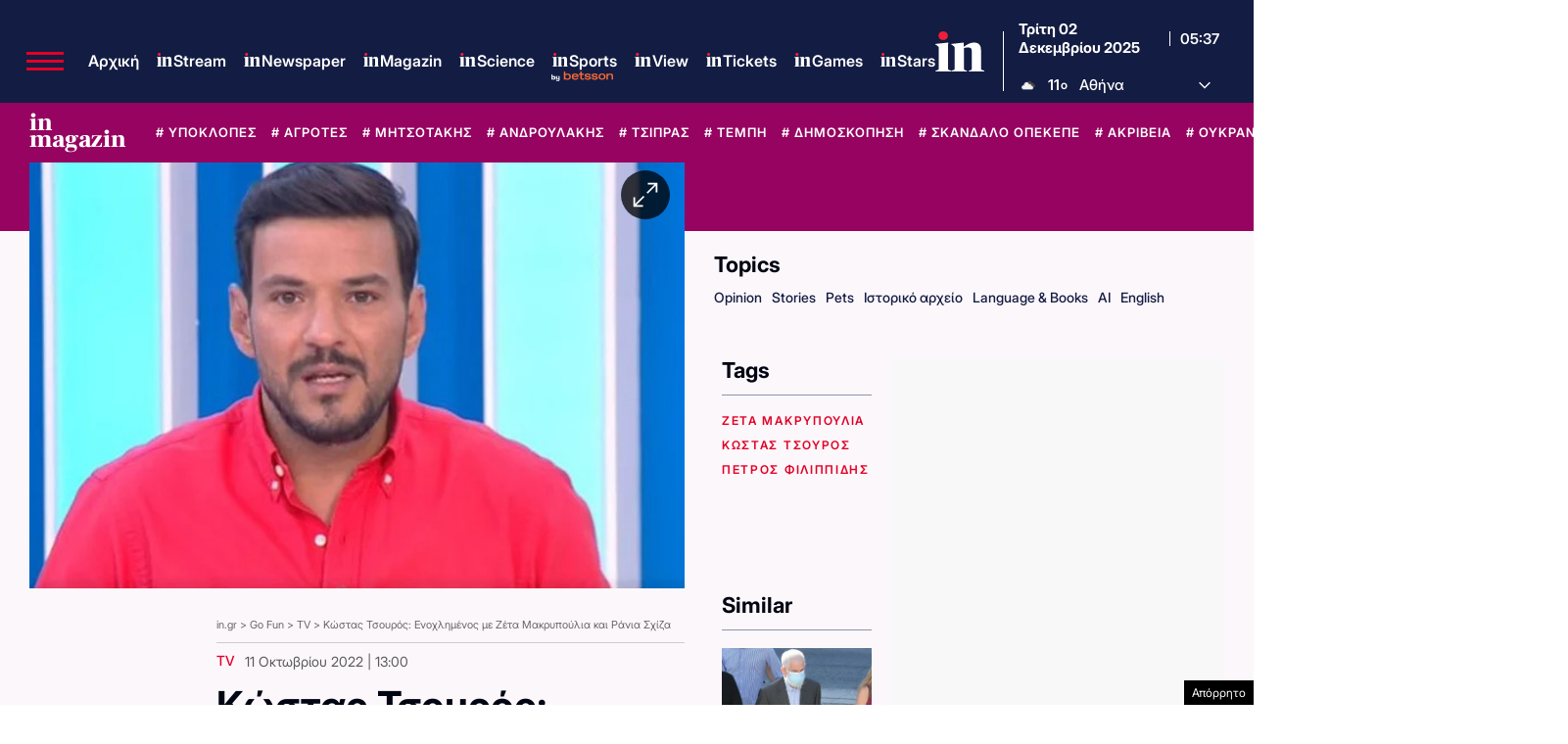

--- FILE ---
content_type: text/html; charset=UTF-8
request_url: https://www.in.gr/2022/10/11/go-fun/tv/kostas-tsouros-enoxlimenos-zeta-makrypoulia-kai-rania-sxiza/
body_size: 72807
content:
<!DOCTYPE html><html lang="el"><head><meta charset="UTF-8"><title>Κώστας Τσουρός: Ενοχλημένος με Ζέτα Μακρυπούλια και Ράνια Σχίζα | in.gr</title><meta name="viewport" content="width=device-width, initial-scale=1"><link rel="icon" href="https://www.in.gr/wp-content/themes/whsk_in.gr/common/imgs/icons/favicon.ico?v=1.4" type="image/x-icon" /><link rel="apple-touch-icon" sizes="180x180" href="/wp-content/themes/whsk_in.gr/common/imgs/icons/apple-icon-180x180.png"><link rel="icon" type="image/png" sizes="192x192"  href="/wp-content/themes/whsk_in.gr/common/imgs/icons/android-icon-192x192.png"><link rel="icon" type="image/png" sizes="96x96" href="/wp-content/themes/whsk_in.gr/common/imgs/icons/favicon-96x96.png"><meta name="msapplication-TileColor" content="#ffffff"><meta name="msapplication-TileImage" content="https://www.in.gr/wp-content/themes/whsk_in.gr/common/imgs/icons/ms-icon-144x144.png"><meta name="theme-color" content="#ffffff"><link rel="preconnect" href="https://www.in.gr"><link rel="preconnect" href="https://fonts.googleapis.com" crossorigin><link rel="preconnect" href="https://fonts.gstatic.com" crossorigin><link rel="preconnect" href="https://ajax.googleapis.com"><link rel="preconnect" href="https://code.jquery.com"><link rel="preconnect" href="https://www.google-analytics.com"><link rel="preconnect" href="https://securepubads.g.doubleclick.net"><link rel="preconnect" href="https://fundingchoicesmessages.google.com"><link rel="preconnect" href="https://pagead2.googlesyndication.com"><link rel="preconnect" href="https://tpc.googlesyndication.com"><link rel="preconnect" href="https://cdnjs.cloudflare.com"><link rel="preconnect" href="https://quantcast.mgr.consensu.org"><link rel="preconnect" href="https://secure.quantserve.com"><link rel="preconnect" href="https://vjs.zencdn.net"><link rel="preconnect" href="https://www.alteregomedia.org"><link rel="dns-prefetch" href="//www.in.gr"><link rel="dns-prefetch" href="//cdn.onesignal.com"><link rel="dns-prefetch" href="//static.adman.gr"><link rel="dns-prefetch" href="//code.jquery.com"><link rel="dns-prefetch" href="//cloudfront.net"><link rel="preload" as="script" href="https://code.jquery.com/jquery-3.6.3.min.js?ver=1.0"><link rel="preload" href="/wp-content/themes/whsk_in.gr/common/fonts/inter/Inter28pt-Regular.woff2" as="font" type="font/woff2" crossorigin="anonymous" /><link rel="preload" href="/wp-content/themes/whsk_in.gr/common/fonts/inter/Inter28pt-Medium.woff2" as="font" type="font/woff2" crossorigin="anonymous" /><link rel="preload" href="/wp-content/themes/whsk_in.gr/common/fonts/inter/Inter28pt-SemiBold.woff2" as="font" type="font/woff2" crossorigin="anonymous" /><link rel="preload" href="/wp-content/themes/whsk_in.gr/common/fonts/inter/Inter28pt-Bold.woff2" as="font" type="font/woff2" crossorigin="anonymous" /><link rel="preload" href="/wp-content/themes/whsk_in.gr/common/fonts/frank/FrankRuhlLibre-Black.woff2" as="font" type="font/woff2" crossorigin="anonymous" /><meta name="description" content="Ξέσπασε στον αέρα του «Mega Καλημέρα»"/><link rel="canonical" href="https://www.in.gr/2022/10/11/go-fun/tv/kostas-tsouros-enoxlimenos-zeta-makrypoulia-kai-rania-sxiza/" /><meta property="og:locale" content="el_GR" /><meta property="og:type" content="article" /><meta property="og:title" content="Ενοχλημένος ο Κώστας Τσουρός με Ζέτα Μακρυπούλια και Ράνια Σχίζα - Τι συνέβη; | in.gr" /><meta property="og:description" content="Ξέσπασε στον αέρα του «Mega Καλημέρα»" /><meta property="og:url" content="https://www.in.gr/2022/10/11/go-fun/tv/kostas-tsouros-enoxlimenos-zeta-makrypoulia-kai-rania-sxiza/" /><meta property="og:site_name" content="in.gr" /><meta property="article:publisher" content="https://www.facebook.com/www.in.gr/" /><meta property="article:tag" content="ζέτα μακρυπούλια" /><meta property="article:tag" content="ΚΩΣΤΑΣ ΤΣΟΥΡΟΣ" /><meta property="article:tag" content="πέτρος φιλιππίδης" /><meta property="article:section" content="TV" /><meta property="article:published_time" content="2022-10-11T13:00:52+02:00" /><meta property="og:image" content="https://www.in.gr/wp-content/uploads/2022/10/TSOY-599x350.jpg" /><meta property="og:image:secure_url" content="https://www.in.gr/wp-content/uploads/2022/10/TSOY-599x350.jpg" /><meta property="og:image:width" content="599" /><meta property="og:image:height" content="350" /><meta name="twitter:card" content="summary_large_image" /><meta name="twitter:description" content="Ξέσπασε στον αέρα του «Mega Καλημέρα»" /><meta name="twitter:title" content="Κώστας Τσουρός: Ενοχλημένος με Ζέτα Μακρυπούλια και Ράνια Σχίζα | in.gr" /><meta name="twitter:site" content="@in_gr" /><meta name="twitter:image" content="https://www.in.gr/wp-content/uploads/2022/10/TSOY-599x350.jpg" /><meta name="twitter:creator" content="@in_gr" /><meta name="robots" content="index, follow, max-image-preview:large, max-snippet:-1, max-video-preview:-1" /> <script type='text/javascript' src='https://code.jquery.com/jquery-3.6.3.min.js?ver=1.0'></script> <script type='text/javascript' src='https://www.in.gr/wp-content/cache/autoptimize/js/autoptimize_single_15065981497259d972918a646ab771e0.js?ver=2.0.8'></script> <link rel="alternate" type="application/json+oembed" href="https://www.in.gr/wp-json/oembed/1.0/embed?url=https%3A%2F%2Fwww.in.gr%2F2022%2F10%2F11%2Fgo-fun%2Ftv%2Fkostas-tsouros-enoxlimenos-zeta-makrypoulia-kai-rania-sxiza%2F" /><link rel="alternate" type="text/xml+oembed" href="https://www.in.gr/wp-json/oembed/1.0/embed?url=https%3A%2F%2Fwww.in.gr%2F2022%2F10%2F11%2Fgo-fun%2Ftv%2Fkostas-tsouros-enoxlimenos-zeta-makrypoulia-kai-rania-sxiza%2F&#038;format=xml" /><link fetchpriority="high" rel="preload" as="image" href="https://www.in.gr/wp-content/uploads/2022/10/TSOY.jpg" imagesrcset="https://www.in.gr/wp-content/uploads/2022/10/TSOY.jpg 599w, https://www.in.gr/wp-content/uploads/2022/10/TSOY-132x85.jpg 132w" imagesizes="(max-width: 599px) 100vw, 599px" /><link rel="amphtml" href="https://www.in.gr/2022/10/11/go-fun/tv/kostas-tsouros-enoxlimenos-zeta-makrypoulia-kai-rania-sxiza/amp/"> <script async src="https://fundingchoicesmessages.google.com/i/pub-3451081775397713?ers=1"></script><script>(function() {function signalGooglefcPresent() {if (!window.frames['googlefcPresent']) {if (document.body) {const iframe = document.createElement('iframe'); iframe.style = 'width: 0; height: 0; border: none; z-index: -1000; left: -1000px; top: -1000px;'; iframe.style.display = 'none'; iframe.name = 'googlefcPresent'; document.body.appendChild(iframe);} else {setTimeout(signalGooglefcPresent, 0);}}}signalGooglefcPresent();})();</script> <script>(function(){'use strict';function aa(a){var b=0;return function(){return b<a.length?{done:!1,value:a[b++]}:{done:!0}}}var ba=typeof Object.defineProperties=="function"?Object.defineProperty:function(a,b,c){if(a==Array.prototype||a==Object.prototype)return a;a[b]=c.value;return a};
function ca(a){a=["object"==typeof globalThis&&globalThis,a,"object"==typeof window&&window,"object"==typeof self&&self,"object"==typeof global&&global];for(var b=0;b<a.length;++b){var c=a[b];if(c&&c.Math==Math)return c}throw Error("Cannot find global object");}var da=ca(this);function l(a,b){if(b)a:{var c=da;a=a.split(".");for(var d=0;d<a.length-1;d++){var e=a[d];if(!(e in c))break a;c=c[e]}a=a[a.length-1];d=c[a];b=b(d);b!=d&&b!=null&&ba(c,a,{configurable:!0,writable:!0,value:b})}}
function ea(a){return a.raw=a}function n(a){var b=typeof Symbol!="undefined"&&Symbol.iterator&&a[Symbol.iterator];if(b)return b.call(a);if(typeof a.length=="number")return{next:aa(a)};throw Error(String(a)+" is not an iterable or ArrayLike");}function fa(a){for(var b,c=[];!(b=a.next()).done;)c.push(b.value);return c}var ha=typeof Object.create=="function"?Object.create:function(a){function b(){}b.prototype=a;return new b},p;
if(typeof Object.setPrototypeOf=="function")p=Object.setPrototypeOf;else{var q;a:{var ja={a:!0},ka={};try{ka.__proto__=ja;q=ka.a;break a}catch(a){}q=!1}p=q?function(a,b){a.__proto__=b;if(a.__proto__!==b)throw new TypeError(a+" is not extensible");return a}:null}var la=p;
function t(a,b){a.prototype=ha(b.prototype);a.prototype.constructor=a;if(la)la(a,b);else for(var c in b)if(c!="prototype")if(Object.defineProperties){var d=Object.getOwnPropertyDescriptor(b,c);d&&Object.defineProperty(a,c,d)}else a[c]=b[c];a.A=b.prototype}function ma(){for(var a=Number(this),b=[],c=a;c<arguments.length;c++)b[c-a]=arguments[c];return b}l("Object.is",function(a){return a?a:function(b,c){return b===c?b!==0||1/b===1/c:b!==b&&c!==c}});
l("Array.prototype.includes",function(a){return a?a:function(b,c){var d=this;d instanceof String&&(d=String(d));var e=d.length;c=c||0;for(c<0&&(c=Math.max(c+e,0));c<e;c++){var f=d[c];if(f===b||Object.is(f,b))return!0}return!1}});
l("String.prototype.includes",function(a){return a?a:function(b,c){if(this==null)throw new TypeError("The 'this' value for String.prototype.includes must not be null or undefined");if(b instanceof RegExp)throw new TypeError("First argument to String.prototype.includes must not be a regular expression");return this.indexOf(b,c||0)!==-1}});l("Number.MAX_SAFE_INTEGER",function(){return 9007199254740991});
l("Number.isFinite",function(a){return a?a:function(b){return typeof b!=="number"?!1:!isNaN(b)&&b!==Infinity&&b!==-Infinity}});l("Number.isInteger",function(a){return a?a:function(b){return Number.isFinite(b)?b===Math.floor(b):!1}});l("Number.isSafeInteger",function(a){return a?a:function(b){return Number.isInteger(b)&&Math.abs(b)<=Number.MAX_SAFE_INTEGER}});
l("Math.trunc",function(a){return a?a:function(b){b=Number(b);if(isNaN(b)||b===Infinity||b===-Infinity||b===0)return b;var c=Math.floor(Math.abs(b));return b<0?-c:c}});/*

 Copyright The Closure Library Authors.
 SPDX-License-Identifier: Apache-2.0
*/
var u=this||self;function v(a,b){a:{var c=["CLOSURE_FLAGS"];for(var d=u,e=0;e<c.length;e++)if(d=d[c[e]],d==null){c=null;break a}c=d}a=c&&c[a];return a!=null?a:b}function w(a){return a};function na(a){u.setTimeout(function(){throw a;},0)};var oa=v(610401301,!1),pa=v(188588736,!0),qa=v(645172343,v(1,!0));var x,ra=u.navigator;x=ra?ra.userAgentData||null:null;function z(a){return oa?x?x.brands.some(function(b){return(b=b.brand)&&b.indexOf(a)!=-1}):!1:!1}function A(a){var b;a:{if(b=u.navigator)if(b=b.userAgent)break a;b=""}return b.indexOf(a)!=-1};function B(){return oa?!!x&&x.brands.length>0:!1}function C(){return B()?z("Chromium"):(A("Chrome")||A("CriOS"))&&!(B()?0:A("Edge"))||A("Silk")};var sa=B()?!1:A("Trident")||A("MSIE");!A("Android")||C();C();A("Safari")&&(C()||(B()?0:A("Coast"))||(B()?0:A("Opera"))||(B()?0:A("Edge"))||(B()?z("Microsoft Edge"):A("Edg/"))||B()&&z("Opera"));var ta={},D=null;var ua=typeof Uint8Array!=="undefined",va=!sa&&typeof btoa==="function";var wa;function E(){return typeof BigInt==="function"};var F=typeof Symbol==="function"&&typeof Symbol()==="symbol";function xa(a){return typeof Symbol==="function"&&typeof Symbol()==="symbol"?Symbol():a}var G=xa(),ya=xa("2ex");var za=F?function(a,b){a[G]|=b}:function(a,b){a.g!==void 0?a.g|=b:Object.defineProperties(a,{g:{value:b,configurable:!0,writable:!0,enumerable:!1}})},H=F?function(a){return a[G]|0}:function(a){return a.g|0},I=F?function(a){return a[G]}:function(a){return a.g},J=F?function(a,b){a[G]=b}:function(a,b){a.g!==void 0?a.g=b:Object.defineProperties(a,{g:{value:b,configurable:!0,writable:!0,enumerable:!1}})};function Aa(a,b){J(b,(a|0)&-14591)}function Ba(a,b){J(b,(a|34)&-14557)};var K={},Ca={};function Da(a){return!(!a||typeof a!=="object"||a.g!==Ca)}function Ea(a){return a!==null&&typeof a==="object"&&!Array.isArray(a)&&a.constructor===Object}function L(a,b,c){if(!Array.isArray(a)||a.length)return!1;var d=H(a);if(d&1)return!0;if(!(b&&(Array.isArray(b)?b.includes(c):b.has(c))))return!1;J(a,d|1);return!0};var M=0,N=0;function Fa(a){var b=a>>>0;M=b;N=(a-b)/4294967296>>>0}function Ga(a){if(a<0){Fa(-a);var b=n(Ha(M,N));a=b.next().value;b=b.next().value;M=a>>>0;N=b>>>0}else Fa(a)}function Ia(a,b){b>>>=0;a>>>=0;if(b<=2097151)var c=""+(4294967296*b+a);else E()?c=""+(BigInt(b)<<BigInt(32)|BigInt(a)):(c=(a>>>24|b<<8)&16777215,b=b>>16&65535,a=(a&16777215)+c*6777216+b*6710656,c+=b*8147497,b*=2,a>=1E7&&(c+=a/1E7>>>0,a%=1E7),c>=1E7&&(b+=c/1E7>>>0,c%=1E7),c=b+Ja(c)+Ja(a));return c}
function Ja(a){a=String(a);return"0000000".slice(a.length)+a}function Ha(a,b){b=~b;a?a=~a+1:b+=1;return[a,b]};var Ka=/^-?([1-9][0-9]*|0)(\.[0-9]+)?$/;var O;function La(a,b){O=b;a=new a(b);O=void 0;return a}
function P(a,b,c){a==null&&(a=O);O=void 0;if(a==null){var d=96;c?(a=[c],d|=512):a=[];b&&(d=d&-16760833|(b&1023)<<14)}else{if(!Array.isArray(a))throw Error("narr");d=H(a);if(d&2048)throw Error("farr");if(d&64)return a;d|=64;if(c&&(d|=512,c!==a[0]))throw Error("mid");a:{c=a;var e=c.length;if(e){var f=e-1;if(Ea(c[f])){d|=256;b=f-(+!!(d&512)-1);if(b>=1024)throw Error("pvtlmt");d=d&-16760833|(b&1023)<<14;break a}}if(b){b=Math.max(b,e-(+!!(d&512)-1));if(b>1024)throw Error("spvt");d=d&-16760833|(b&1023)<<
14}}}J(a,d);return a};function Ma(a){switch(typeof a){case "number":return isFinite(a)?a:String(a);case "boolean":return a?1:0;case "object":if(a)if(Array.isArray(a)){if(L(a,void 0,0))return}else if(ua&&a!=null&&a instanceof Uint8Array){if(va){for(var b="",c=0,d=a.length-10240;c<d;)b+=String.fromCharCode.apply(null,a.subarray(c,c+=10240));b+=String.fromCharCode.apply(null,c?a.subarray(c):a);a=btoa(b)}else{b===void 0&&(b=0);if(!D){D={};c="ABCDEFGHIJKLMNOPQRSTUVWXYZabcdefghijklmnopqrstuvwxyz0123456789".split("");d=["+/=",
"+/","-_=","-_.","-_"];for(var e=0;e<5;e++){var f=c.concat(d[e].split(""));ta[e]=f;for(var g=0;g<f.length;g++){var h=f[g];D[h]===void 0&&(D[h]=g)}}}b=ta[b];c=Array(Math.floor(a.length/3));d=b[64]||"";for(e=f=0;f<a.length-2;f+=3){var k=a[f],m=a[f+1];h=a[f+2];g=b[k>>2];k=b[(k&3)<<4|m>>4];m=b[(m&15)<<2|h>>6];h=b[h&63];c[e++]=g+k+m+h}g=0;h=d;switch(a.length-f){case 2:g=a[f+1],h=b[(g&15)<<2]||d;case 1:a=a[f],c[e]=b[a>>2]+b[(a&3)<<4|g>>4]+h+d}a=c.join("")}return a}}return a};function Na(a,b,c){a=Array.prototype.slice.call(a);var d=a.length,e=b&256?a[d-1]:void 0;d+=e?-1:0;for(b=b&512?1:0;b<d;b++)a[b]=c(a[b]);if(e){b=a[b]={};for(var f in e)Object.prototype.hasOwnProperty.call(e,f)&&(b[f]=c(e[f]))}return a}function Oa(a,b,c,d,e){if(a!=null){if(Array.isArray(a))a=L(a,void 0,0)?void 0:e&&H(a)&2?a:Pa(a,b,c,d!==void 0,e);else if(Ea(a)){var f={},g;for(g in a)Object.prototype.hasOwnProperty.call(a,g)&&(f[g]=Oa(a[g],b,c,d,e));a=f}else a=b(a,d);return a}}
function Pa(a,b,c,d,e){var f=d||c?H(a):0;d=d?!!(f&32):void 0;a=Array.prototype.slice.call(a);for(var g=0;g<a.length;g++)a[g]=Oa(a[g],b,c,d,e);c&&c(f,a);return a}function Qa(a){return a.s===K?a.toJSON():Ma(a)};function Ra(a,b,c){c=c===void 0?Ba:c;if(a!=null){if(ua&&a instanceof Uint8Array)return b?a:new Uint8Array(a);if(Array.isArray(a)){var d=H(a);if(d&2)return a;b&&(b=d===0||!!(d&32)&&!(d&64||!(d&16)));return b?(J(a,(d|34)&-12293),a):Pa(a,Ra,d&4?Ba:c,!0,!0)}a.s===K&&(c=a.h,d=I(c),a=d&2?a:La(a.constructor,Sa(c,d,!0)));return a}}function Sa(a,b,c){var d=c||b&2?Ba:Aa,e=!!(b&32);a=Na(a,b,function(f){return Ra(f,e,d)});za(a,32|(c?2:0));return a};function Ta(a,b){a=a.h;return Ua(a,I(a),b)}function Va(a,b,c,d){b=d+(+!!(b&512)-1);if(!(b<0||b>=a.length||b>=c))return a[b]}
function Ua(a,b,c,d){if(c===-1)return null;var e=b>>14&1023||536870912;if(c>=e){if(b&256)return a[a.length-1][c]}else{var f=a.length;if(d&&b&256&&(d=a[f-1][c],d!=null)){if(Va(a,b,e,c)&&ya!=null){var g;a=(g=wa)!=null?g:wa={};g=a[ya]||0;g>=4||(a[ya]=g+1,g=Error(),g.__closure__error__context__984382||(g.__closure__error__context__984382={}),g.__closure__error__context__984382.severity="incident",na(g))}return d}return Va(a,b,e,c)}}
function Wa(a,b,c,d,e){var f=b>>14&1023||536870912;if(c>=f||e&&!qa){var g=b;if(b&256)e=a[a.length-1];else{if(d==null)return;e=a[f+(+!!(b&512)-1)]={};g|=256}e[c]=d;c<f&&(a[c+(+!!(b&512)-1)]=void 0);g!==b&&J(a,g)}else a[c+(+!!(b&512)-1)]=d,b&256&&(a=a[a.length-1],c in a&&delete a[c])}
function Xa(a,b){var c=Ya;var d=d===void 0?!1:d;var e=a.h;var f=I(e),g=Ua(e,f,b,d);if(g!=null&&typeof g==="object"&&g.s===K)c=g;else if(Array.isArray(g)){var h=H(g),k=h;k===0&&(k|=f&32);k|=f&2;k!==h&&J(g,k);c=new c(g)}else c=void 0;c!==g&&c!=null&&Wa(e,f,b,c,d);e=c;if(e==null)return e;a=a.h;f=I(a);f&2||(g=e,c=g.h,h=I(c),g=h&2?La(g.constructor,Sa(c,h,!1)):g,g!==e&&(e=g,Wa(a,f,b,e,d)));return e}function Za(a,b){a=Ta(a,b);return a==null||typeof a==="string"?a:void 0}
function $a(a,b){var c=c===void 0?0:c;a=Ta(a,b);if(a!=null)if(b=typeof a,b==="number"?Number.isFinite(a):b!=="string"?0:Ka.test(a))if(typeof a==="number"){if(a=Math.trunc(a),!Number.isSafeInteger(a)){Ga(a);b=M;var d=N;if(a=d&2147483648)b=~b+1>>>0,d=~d>>>0,b==0&&(d=d+1>>>0);b=d*4294967296+(b>>>0);a=a?-b:b}}else if(b=Math.trunc(Number(a)),Number.isSafeInteger(b))a=String(b);else{if(b=a.indexOf("."),b!==-1&&(a=a.substring(0,b)),!(a[0]==="-"?a.length<20||a.length===20&&Number(a.substring(0,7))>-922337:
a.length<19||a.length===19&&Number(a.substring(0,6))<922337)){if(a.length<16)Ga(Number(a));else if(E())a=BigInt(a),M=Number(a&BigInt(4294967295))>>>0,N=Number(a>>BigInt(32)&BigInt(4294967295));else{b=+(a[0]==="-");N=M=0;d=a.length;for(var e=b,f=(d-b)%6+b;f<=d;e=f,f+=6)e=Number(a.slice(e,f)),N*=1E6,M=M*1E6+e,M>=4294967296&&(N+=Math.trunc(M/4294967296),N>>>=0,M>>>=0);b&&(b=n(Ha(M,N)),a=b.next().value,b=b.next().value,M=a,N=b)}a=M;b=N;b&2147483648?E()?a=""+(BigInt(b|0)<<BigInt(32)|BigInt(a>>>0)):(b=
n(Ha(a,b)),a=b.next().value,b=b.next().value,a="-"+Ia(a,b)):a=Ia(a,b)}}else a=void 0;return a!=null?a:c}function R(a,b){var c=c===void 0?"":c;a=Za(a,b);return a!=null?a:c};var S;function T(a,b,c){this.h=P(a,b,c)}T.prototype.toJSON=function(){return ab(this)};T.prototype.s=K;T.prototype.toString=function(){try{return S=!0,ab(this).toString()}finally{S=!1}};
function ab(a){var b=S?a.h:Pa(a.h,Qa,void 0,void 0,!1);var c=!S;var d=pa?void 0:a.constructor.v;var e=I(c?a.h:b);if(a=b.length){var f=b[a-1],g=Ea(f);g?a--:f=void 0;e=+!!(e&512)-1;var h=b;if(g){b:{var k=f;var m={};g=!1;if(k)for(var r in k)if(Object.prototype.hasOwnProperty.call(k,r))if(isNaN(+r))m[r]=k[r];else{var y=k[r];Array.isArray(y)&&(L(y,d,+r)||Da(y)&&y.size===0)&&(y=null);y==null&&(g=!0);y!=null&&(m[r]=y)}if(g){for(var Q in m)break b;m=null}else m=k}k=m==null?f!=null:m!==f}for(var ia;a>0;a--){Q=
a-1;r=h[Q];Q-=e;if(!(r==null||L(r,d,Q)||Da(r)&&r.size===0))break;ia=!0}if(h!==b||k||ia){if(!c)h=Array.prototype.slice.call(h,0,a);else if(ia||k||m)h.length=a;m&&h.push(m)}b=h}return b};function bb(a){return function(b){if(b==null||b=="")b=new a;else{b=JSON.parse(b);if(!Array.isArray(b))throw Error("dnarr");za(b,32);b=La(a,b)}return b}};function cb(a){this.h=P(a)}t(cb,T);var db=bb(cb);var U;function V(a){this.g=a}V.prototype.toString=function(){return this.g+""};var eb={};function fb(a){if(U===void 0){var b=null;var c=u.trustedTypes;if(c&&c.createPolicy){try{b=c.createPolicy("goog#html",{createHTML:w,createScript:w,createScriptURL:w})}catch(d){u.console&&u.console.error(d.message)}U=b}else U=b}a=(b=U)?b.createScriptURL(a):a;return new V(a,eb)};/*

 SPDX-License-Identifier: Apache-2.0
*/
function gb(a){var b=ma.apply(1,arguments);if(b.length===0)return fb(a[0]);for(var c=a[0],d=0;d<b.length;d++)c+=encodeURIComponent(b[d])+a[d+1];return fb(c)};function hb(a,b){a.src=b instanceof V&&b.constructor===V?b.g:"type_error:TrustedResourceUrl";var c,d;(c=(b=(d=(c=(a.ownerDocument&&a.ownerDocument.defaultView||window).document).querySelector)==null?void 0:d.call(c,"script[nonce]"))?b.nonce||b.getAttribute("nonce")||"":"")&&a.setAttribute("nonce",c)};function ib(){return Math.floor(Math.random()*2147483648).toString(36)+Math.abs(Math.floor(Math.random()*2147483648)^Date.now()).toString(36)};function jb(a,b){b=String(b);a.contentType==="application/xhtml+xml"&&(b=b.toLowerCase());return a.createElement(b)}function kb(a){this.g=a||u.document||document};function lb(a){a=a===void 0?document:a;return a.createElement("script")};function mb(a,b,c,d,e,f){try{var g=a.g,h=lb(g);h.async=!0;hb(h,b);g.head.appendChild(h);h.addEventListener("load",function(){e();d&&g.head.removeChild(h)});h.addEventListener("error",function(){c>0?mb(a,b,c-1,d,e,f):(d&&g.head.removeChild(h),f())})}catch(k){f()}};var nb=u.atob("aHR0cHM6Ly93d3cuZ3N0YXRpYy5jb20vaW1hZ2VzL2ljb25zL21hdGVyaWFsL3N5c3RlbS8xeC93YXJuaW5nX2FtYmVyXzI0ZHAucG5n"),ob=u.atob("WW91IGFyZSBzZWVpbmcgdGhpcyBtZXNzYWdlIGJlY2F1c2UgYWQgb3Igc2NyaXB0IGJsb2NraW5nIHNvZnR3YXJlIGlzIGludGVyZmVyaW5nIHdpdGggdGhpcyBwYWdlLg=="),pb=u.atob("RGlzYWJsZSBhbnkgYWQgb3Igc2NyaXB0IGJsb2NraW5nIHNvZnR3YXJlLCB0aGVuIHJlbG9hZCB0aGlzIHBhZ2Uu");function qb(a,b,c){this.i=a;this.u=b;this.o=c;this.g=null;this.j=[];this.m=!1;this.l=new kb(this.i)}
function rb(a){if(a.i.body&&!a.m){var b=function(){sb(a);u.setTimeout(function(){tb(a,3)},50)};mb(a.l,a.u,2,!0,function(){u[a.o]||b()},b);a.m=!0}}
function sb(a){for(var b=W(1,5),c=0;c<b;c++){var d=X(a);a.i.body.appendChild(d);a.j.push(d)}b=X(a);b.style.bottom="0";b.style.left="0";b.style.position="fixed";b.style.width=W(100,110).toString()+"%";b.style.zIndex=W(2147483544,2147483644).toString();b.style.backgroundColor=ub(249,259,242,252,219,229);b.style.boxShadow="0 0 12px #888";b.style.color=ub(0,10,0,10,0,10);b.style.display="flex";b.style.justifyContent="center";b.style.fontFamily="Roboto, Arial";c=X(a);c.style.width=W(80,85).toString()+
"%";c.style.maxWidth=W(750,775).toString()+"px";c.style.margin="24px";c.style.display="flex";c.style.alignItems="flex-start";c.style.justifyContent="center";d=jb(a.l.g,"IMG");d.className=ib();d.src=nb;d.alt="Warning icon";d.style.height="24px";d.style.width="24px";d.style.paddingRight="16px";var e=X(a),f=X(a);f.style.fontWeight="bold";f.textContent=ob;var g=X(a);g.textContent=pb;Y(a,e,f);Y(a,e,g);Y(a,c,d);Y(a,c,e);Y(a,b,c);a.g=b;a.i.body.appendChild(a.g);b=W(1,5);for(c=0;c<b;c++)d=X(a),a.i.body.appendChild(d),
a.j.push(d)}function Y(a,b,c){for(var d=W(1,5),e=0;e<d;e++){var f=X(a);b.appendChild(f)}b.appendChild(c);c=W(1,5);for(d=0;d<c;d++)e=X(a),b.appendChild(e)}function W(a,b){return Math.floor(a+Math.random()*(b-a))}function ub(a,b,c,d,e,f){return"rgb("+W(Math.max(a,0),Math.min(b,255)).toString()+","+W(Math.max(c,0),Math.min(d,255)).toString()+","+W(Math.max(e,0),Math.min(f,255)).toString()+")"}function X(a){a=jb(a.l.g,"DIV");a.className=ib();return a}
function tb(a,b){b<=0||a.g!=null&&a.g.offsetHeight!==0&&a.g.offsetWidth!==0||(vb(a),sb(a),u.setTimeout(function(){tb(a,b-1)},50))}function vb(a){for(var b=n(a.j),c=b.next();!c.done;c=b.next())(c=c.value)&&c.parentNode&&c.parentNode.removeChild(c);a.j=[];(b=a.g)&&b.parentNode&&b.parentNode.removeChild(b);a.g=null};function wb(a,b,c,d,e){function f(k){document.body?g(document.body):k>0?u.setTimeout(function(){f(k-1)},e):b()}function g(k){k.appendChild(h);u.setTimeout(function(){h?(h.offsetHeight!==0&&h.offsetWidth!==0?b():a(),h.parentNode&&h.parentNode.removeChild(h)):a()},d)}var h=xb(c);f(3)}function xb(a){var b=document.createElement("div");b.className=a;b.style.width="1px";b.style.height="1px";b.style.position="absolute";b.style.left="-10000px";b.style.top="-10000px";b.style.zIndex="-10000";return b};function Ya(a){this.h=P(a)}t(Ya,T);function yb(a){this.h=P(a)}t(yb,T);var zb=bb(yb);function Ab(a){if(!a)return null;a=Za(a,4);var b;a===null||a===void 0?b=null:b=fb(a);return b};var Bb=ea([""]),Cb=ea([""]);function Db(a,b){this.m=a;this.o=new kb(a.document);this.g=b;this.j=R(this.g,1);this.u=Ab(Xa(this.g,2))||gb(Bb);this.i=!1;b=Ab(Xa(this.g,13))||gb(Cb);this.l=new qb(a.document,b,R(this.g,12))}Db.prototype.start=function(){Eb(this)};
function Eb(a){Fb(a);mb(a.o,a.u,3,!1,function(){a:{var b=a.j;var c=u.btoa(b);if(c=u[c]){try{var d=db(u.atob(c))}catch(e){b=!1;break a}b=b===Za(d,1)}else b=!1}b?Z(a,R(a.g,14)):(Z(a,R(a.g,8)),rb(a.l))},function(){wb(function(){Z(a,R(a.g,7));rb(a.l)},function(){return Z(a,R(a.g,6))},R(a.g,9),$a(a.g,10),$a(a.g,11))})}function Z(a,b){a.i||(a.i=!0,a=new a.m.XMLHttpRequest,a.open("GET",b,!0),a.send())}function Fb(a){var b=u.btoa(a.j);a.m[b]&&Z(a,R(a.g,5))};(function(a,b){u[a]=function(){var c=ma.apply(0,arguments);u[a]=function(){};b.call.apply(b,[null].concat(c instanceof Array?c:fa(n(c))))}})("__h82AlnkH6D91__",function(a){typeof window.atob==="function"&&(new Db(window,zb(window.atob(a)))).start()});}).call(this);

window.__h82AlnkH6D91__("[base64]/[base64]/[base64]/[base64]");</script>  <script async src="https://www.googletagmanager.com/gtag/js?id=G-DEMBT02RYF"></script> <script>window.dataLayer = window.dataLayer || [];
  function gtag(){dataLayer.push(arguments);}
  gtag('js', new Date());

  gtag('config', 'G-DEMBT02RYF'); // ORIGIN CODE</script> <script async src="https://www.googletagmanager.com/gtag/js?id=AW-17102137273"></script> <script>window.dataLayer = window.dataLayer || [];
  function gtag(){dataLayer.push(arguments);}
  gtag('js', new Date());

  gtag('config', 'AW-17102137273');</script> <script>!function (n) { "use strict"; function d(n, t) { var r = (65535 & n) + (65535 & t); return (n >> 16) + (t >> 16) + (r >> 16) << 16 | 65535 & r } function f(n, t, r, e, o, u) { return d((u = d(d(t, n), d(e, u))) << o | u >>> 32 - o, r) } function l(n, t, r, e, o, u, c) { return f(t & r | ~t & e, n, t, o, u, c) } function g(n, t, r, e, o, u, c) { return f(t & e | r & ~e, n, t, o, u, c) } function v(n, t, r, e, o, u, c) { return f(t ^ r ^ e, n, t, o, u, c) } function m(n, t, r, e, o, u, c) { return f(r ^ (t | ~e), n, t, o, u, c) } function c(n, t) { var r, e, o, u; n[t >> 5] |= 128 << t % 32, n[14 + (t + 64 >>> 9 << 4)] = t; for (var c = 1732584193, f = -271733879, i = -1732584194, a = 271733878, h = 0; h < n.length; h += 16)c = l(r = c, e = f, o = i, u = a, n[h], 7, -680876936), a = l(a, c, f, i, n[h + 1], 12, -389564586), i = l(i, a, c, f, n[h + 2], 17, 606105819), f = l(f, i, a, c, n[h + 3], 22, -1044525330), c = l(c, f, i, a, n[h + 4], 7, -176418897), a = l(a, c, f, i, n[h + 5], 12, 1200080426), i = l(i, a, c, f, n[h + 6], 17, -1473231341), f = l(f, i, a, c, n[h + 7], 22, -45705983), c = l(c, f, i, a, n[h + 8], 7, 1770035416), a = l(a, c, f, i, n[h + 9], 12, -1958414417), i = l(i, a, c, f, n[h + 10], 17, -42063), f = l(f, i, a, c, n[h + 11], 22, -1990404162), c = l(c, f, i, a, n[h + 12], 7, 1804603682), a = l(a, c, f, i, n[h + 13], 12, -40341101), i = l(i, a, c, f, n[h + 14], 17, -1502002290), c = g(c, f = l(f, i, a, c, n[h + 15], 22, 1236535329), i, a, n[h + 1], 5, -165796510), a = g(a, c, f, i, n[h + 6], 9, -1069501632), i = g(i, a, c, f, n[h + 11], 14, 643717713), f = g(f, i, a, c, n[h], 20, -373897302), c = g(c, f, i, a, n[h + 5], 5, -701558691), a = g(a, c, f, i, n[h + 10], 9, 38016083), i = g(i, a, c, f, n[h + 15], 14, -660478335), f = g(f, i, a, c, n[h + 4], 20, -405537848), c = g(c, f, i, a, n[h + 9], 5, 568446438), a = g(a, c, f, i, n[h + 14], 9, -1019803690), i = g(i, a, c, f, n[h + 3], 14, -187363961), f = g(f, i, a, c, n[h + 8], 20, 1163531501), c = g(c, f, i, a, n[h + 13], 5, -1444681467), a = g(a, c, f, i, n[h + 2], 9, -51403784), i = g(i, a, c, f, n[h + 7], 14, 1735328473), c = v(c, f = g(f, i, a, c, n[h + 12], 20, -1926607734), i, a, n[h + 5], 4, -378558), a = v(a, c, f, i, n[h + 8], 11, -2022574463), i = v(i, a, c, f, n[h + 11], 16, 1839030562), f = v(f, i, a, c, n[h + 14], 23, -35309556), c = v(c, f, i, a, n[h + 1], 4, -1530992060), a = v(a, c, f, i, n[h + 4], 11, 1272893353), i = v(i, a, c, f, n[h + 7], 16, -155497632), f = v(f, i, a, c, n[h + 10], 23, -1094730640), c = v(c, f, i, a, n[h + 13], 4, 681279174), a = v(a, c, f, i, n[h], 11, -358537222), i = v(i, a, c, f, n[h + 3], 16, -722521979), f = v(f, i, a, c, n[h + 6], 23, 76029189), c = v(c, f, i, a, n[h + 9], 4, -640364487), a = v(a, c, f, i, n[h + 12], 11, -421815835), i = v(i, a, c, f, n[h + 15], 16, 530742520), c = m(c, f = v(f, i, a, c, n[h + 2], 23, -995338651), i, a, n[h], 6, -198630844), a = m(a, c, f, i, n[h + 7], 10, 1126891415), i = m(i, a, c, f, n[h + 14], 15, -1416354905), f = m(f, i, a, c, n[h + 5], 21, -57434055), c = m(c, f, i, a, n[h + 12], 6, 1700485571), a = m(a, c, f, i, n[h + 3], 10, -1894986606), i = m(i, a, c, f, n[h + 10], 15, -1051523), f = m(f, i, a, c, n[h + 1], 21, -2054922799), c = m(c, f, i, a, n[h + 8], 6, 1873313359), a = m(a, c, f, i, n[h + 15], 10, -30611744), i = m(i, a, c, f, n[h + 6], 15, -1560198380), f = m(f, i, a, c, n[h + 13], 21, 1309151649), c = m(c, f, i, a, n[h + 4], 6, -145523070), a = m(a, c, f, i, n[h + 11], 10, -1120210379), i = m(i, a, c, f, n[h + 2], 15, 718787259), f = m(f, i, a, c, n[h + 9], 21, -343485551), c = d(c, r), f = d(f, e), i = d(i, o), a = d(a, u); return [c, f, i, a] } function i(n) { for (var t = "", r = 32 * n.length, e = 0; e < r; e += 8)t += String.fromCharCode(n[e >> 5] >>> e % 32 & 255); return t } function a(n) { var t = []; for (t[(n.length >> 2) - 1] = void 0, e = 0; e < t.length; e += 1)t[e] = 0; for (var r = 8 * n.length, e = 0; e < r; e += 8)t[e >> 5] |= (255 & n.charCodeAt(e / 8)) << e % 32; return t } function e(n) { for (var t, r = "0123456789abcdef", e = "", o = 0; o < n.length; o += 1)t = n.charCodeAt(o), e += r.charAt(t >>> 4 & 15) + r.charAt(15 & t); return e } function r(n) { return unescape(encodeURIComponent(n)) } function o(n) { return i(c(a(n = r(n)), 8 * n.length)) } function u(n, t) { return function (n, t) { var r, e = a(n), o = [], u = []; for (o[15] = u[15] = void 0, 16 < e.length && (e = c(e, 8 * n.length)), r = 0; r < 16; r += 1)o[r] = 909522486 ^ e[r], u[r] = 1549556828 ^ e[r]; return t = c(o.concat(a(t)), 512 + 8 * t.length), i(c(u.concat(t), 640)) }(r(n), r(t)) } function t(n, t, r) { return t ? r ? u(t, n) : e(u(t, n)) : r ? o(n) : e(o(n)) } "function" == typeof define && define.amd ? define(function () { return t }) : "object" == typeof module && module.exports ? module.exports = t : n.md5 = t }(this);
//# sourceMappingURL=md5.min.js.map

function uuidv4() {
    return ([1e7] + -1e3 + -4e3 + -8e3 + -1e11).replace(/[018]/g, c =>
        (c ^ crypto.getRandomValues(new Uint8Array(1))[0] & 15 >> c / 4).toString(16)
    );
}

function setPPIDCookie() {
    document.cookie = "_ppid=" + md5(uuidv4()) + ";path=/";
}

function clearPPIDCookie() {
    document.cookie = "_ppid=;path=/;expires=Thu, 01 Jan 1970 00:00:01 GMT";
}

function getPPIDCookie() {
    let name = "_ppid=";
    let ca = document.cookie.split(';');
    for (let i = 0; i < ca.length; i++) {
        let c = ca[i].trim();
        if (c.indexOf(name) == 0) {
            return c.substring(name.length, c.length);
        }
    }
    return "";
}

function quantcastTrackEvent(eventName) {
    let ppid = getPPIDCookie();
    if (ppid === "") {
        setPPIDCookie();
    }
    if (typeof __qc !== 'undefined') {
        __qc.event({
            type: 'custom',
            eventType: eventName
        });
    }
}

// Wait for TCF API to load
let tcfCheckInterval = setInterval(() => {
    if (typeof window.__tcfapi !== 'undefined') {
        clearInterval(tcfCheckInterval); // Stop checking once __tcfapi is available

        window.__tcfapi('addEventListener', 2, function(tcData, success) {
            if (success && (tcData.eventStatus === 'useractioncomplete' || tcData.eventStatus === 'tcloaded')) {
                const hasPurposeOneConsent = tcData.purpose.consents['1']; // Purpose 1: Storage & Access
                
                if (hasPurposeOneConsent) {
                    console.log("Consent given for Purpose 1 - Setting PPID");
                    quantcastTrackEvent('Personalized Ad Consent Given');
                } else {
                    console.log("No consent for Purpose 1 - Clearing PPID");
                    clearPPIDCookie();
                }
            }
        });
    }
}, 500); // Check every 500ms

// Stop checking after 5 seconds
setTimeout(() => clearInterval(tcfCheckInterval), 5000);</script>  <script>window.skinSize = 'small';
    var w = window.innerWidth || document.documentElement.clientWidth || document.body.clientWidth;
    if (w > 1000) {
        window.skinSize = 'large';
    }
    if (w <= 668) {
        var platform = 'mobile';
    } else {
        var platform = 'desktop';
    }

    // function display320() {
    //     googletag.cmd.push(function() {
    //         googletag.display('320x50_bottom')
    //     });
    //     display320 = function() {}
    // }   

    
    function ways() {
        const f = $(".das-mmiddle");
        const d = $("#das-mmiddle-wp");
        var waypoint = new Waypoint({
            element: d[0],
            handler: function(n) {
                "up" === n ? f.addClass('ups') : "down" === n && f.removeClass('ups');
            },
            offset: function() {
                return window.innerHeight
            }
        })
    }

    function displaym2() {
        googletag.cmd.push(function() {
        googletag.display('300x250_m2');
        });
        displaym2 = function() {}; // overwrite so it only runs once
    }
    function lazym2() {
        var d = $("#300x250_m2");
        if (d.length) {
        new Waypoint({
        element: d[0],
        handler: function() {
        displaym2();
        },
        offset: function() {
        return window.innerHeight + 50;
        }
        });
        }
    }

//     function ways1() {
//     //    d = $("#320x50_bottom");
//     //    d = $("#textlink_1");
//         d = $("#das-bottom");
//        var waypoint = new Waypoint({
//            element: d[0],
//            handler: function(n) {
//                display320()
//            },
//            offset: function() {
//                return window.innerHeight
//            }
//        })
//    }
// $(document).ready(function () {ways1();})</script> <script>function loadAdScript() {
    var script = document.createElement('script');
    script.src = 'https://securepubads.g.doubleclick.net/tag/js/gpt.js';
    script.async = true;
    document.head.appendChild(script);
  }

  if ('requestIdleCallback' in window) {
    requestIdleCallback(loadAdScript);
  } else {
    // Fallback if requestIdleCallback isn't supported
    window.addEventListener('load', function () {
      setTimeout(loadAdScript, 500); // 0.56 seconds delay
    });
  }</script> <script>var googletag = googletag || {};
    googletag.cmd = googletag.cmd || [];</script> <script defer src="https://www.alteregomedia.org/files/js/gtags.js?v=1"></script> <script>var plink = "https://www.in.gr/2022/10/11/go-fun/tv/kostas-tsouros-enoxlimenos-zeta-makrypoulia-kai-rania-sxiza";
            var title = 'Κώστας Τσουρός: Ενοχλημένος με Ζέτα Μακρυπούλια και Ράνια Σχίζα';
    var summary = 'Ξέσπασε στον αέρα του «Mega Καλημέρα»';
        var text = 'Ενοχλημένος εμφανίστηκε ο Κώστας Τσουρός με την αντίδραση τόσο της Ζέτας Μακρυπούλια, όσο και της Ράνιας Σχίζα κατά την άφιξη τους στο Μικτό Ορκωτό δικαστήριο, προκειμένου να καταθέσουν στην δίκη του Πέτρου Φιλιππίδη, έπειτα από κλήτευση που τους έγινε. Διαβάστε επίσης: «Δεν γνωρίζω την πρώτη καταγγέλλουσα» – Όλα όσα είπε η Ζέτα Μακρυπούλια στη δίκη Φιλιππίδη Η δήλωση του Τσουρού για Μακρυπούλια – Σχίζα «Και το γεγονός ότι η Ζέτα Μακρυπούλια πήγε το πρωί για να μην τη δουν οι κάμερες και το γεγονός ότι η Ράνια Σχίζα έτρεχε και δεν έκανε καμία δήλωση ενώ ήταν πίσω από τις κάμερες, εμένα για ανθρώπους που είναι στον χώρο, με ξενίζει. Οι άνθρωποι αυτοί δεν κατηγορούνται για κάτι. Πήγαν εκεί γιατί τους κάλεσε ο εισαγγελέας. Το να σταματήσουν εκεί και να πουν πως ‘ό,τι είναι να πω, θα το πω μέσα’ δεν νομίζω ότι είναι τόσο τραγικό. Δεν κατηγορούνται κάτι οι συγκεκριμένοι άνθρωποι. Και όταν είναι άνθρωποι του χώρου μας είναι λίγο περίεργο» είπε χαρακτηριστικά ο Κώστας Τσουρός στο «Mega Καλημέρα». Δείτε το βίντεο';
        var tags = 'ζέτα μακρυπούλια ΚΩΣΤΑΣ ΤΣΟΥΡΟΣ πέτρος φιλιππίδης';
            try {setas()} catch (e) {var lineitemids = ''; var adserver = ''}
    googletag.cmd.push(function() {
        var mtoph=50;
        var header_mapping = googletag.sizeMapping().addSize([0, 0], []).addSize([670, 200], [[1000,250],[970, 250], [970, 90], [728, 90]]).build();
        var right_mapping = googletag.sizeMapping().addSize([0, 0], []).addSize([875, 200], [[300, 250], [300, 450], [300, 600]]).build();
        var over_mapping = googletag.sizeMapping().addSize([0, 0], []).addSize([669, 200], [1, 1]).build();
        var textlink_mapping = googletag.sizeMapping().addSize([0, 0], []).addSize([600, 200], ['fluid',[520, 40],[300, 250]]).build();
        var mapping_320 = googletag.sizeMapping().addSize([0, 0], [1, 1]).addSize([668, 0], []).build();
        var middle_mapping = googletag.sizeMapping().addSize([0, 0], []).addSize([300, 250], [[300, 250]]).addSize([300, 500], [[300, 600], [300, 250]]).addSize([668, 0], []).build();
        var bottom_mapping = googletag.sizeMapping().addSize([0, 0], []).addSize([300, 250], ['fluid',[320, 50], [300, 250], [300, 450]]).addSize([300, 500], ['fluid',[320, 50], [300, 250], [300, 450], [300, 600]]).addSize([668, 0], []).build();
        var bottom_mapping_new = googletag.sizeMapping().addSize([0, 0], [320, 50]).addSize([670, 200], []).build();
        googletag.defineSlot('/28509845/in_group/in_inside_mobile_bottom_anchor', [320, 50], '320x50_bottom_sticky').defineSizeMapping(bottom_mapping_new).addService(googletag.pubads());
        googletag.defineSlot('/28509845/in_group/in_Inside_320x50_top', [1, 1], '320x50_top').defineSizeMapping(mapping_320).addService(googletag.pubads());
        googletag.defineSlot('/28509845/in_group/in_Mobile_300x250_middle', [[300, 600], [300, 250]], '300x250_middle').defineSizeMapping(middle_mapping).addService(googletag.pubads());
        googletag.defineSlot('/28509845/in_group/in_Mobile_300x250_middle_2', [[300, 250], [300, 600]], '300x250_middle_2').defineSizeMapping(middle_mapping).addService(googletag.pubads());      
        googletag.defineSlot('/28509845/in_group/in_Mobile_300x250_middle_3', [[300, 250], [300, 600]], '300x250_middle_3').defineSizeMapping(middle_mapping).addService(googletag.pubads());
        googletag.defineSlot('/28509845/in_group/in_Inside_320x50_bottom', [[320, 50], [300, 250], 'fluid', [300, 450], [300, 600]], '320x50_bottom').defineSizeMapping(bottom_mapping).addService(googletag.pubads());
        googletag.defineSlot('/28509845/in_group/in_1x1_over', [1, 1], '1x1_over').defineSizeMapping(over_mapping).addService(googletag.pubads());
        var islot = googletag.defineOutOfPageSlot('/28509845/in_group/in_interstitial', googletag.enums.OutOfPageFormat.INTERSTITIAL);
        if (islot) {islot.addService(googletag.pubads());}        
        // googletag.defineSlot('/28509845/in_group/in_inside_970x90_top', [[970, 250], [970, 90], [728, 90], [1000, 250]], '970x90_top').defineSizeMapping(header_mapping).addService(googletag.pubads());
                googletag.defineSlot('/28509845/in_group/in_inside_300x250_r1', [[300, 250], [300, 450], [300, 600]], '300x250_r1').defineSizeMapping(right_mapping).addService(googletag.pubads());
                        googletag.defineSlot('/28509845/in_group/in_inside_300x250_r2', [[300, 250], [300, 450], [300, 600]], '300x250_r2').defineSizeMapping(right_mapping).addService(googletag.pubads());
        googletag.defineSlot('/28509845/in_group/in_inside_300x250_r3', [[300, 250], [300, 450], [300, 600]], '300x250_r3').defineSizeMapping(right_mapping).addService(googletag.pubads());
        googletag.defineSlot('/28509845/in_group/in_inside_300x250_m1', ['fluid',[300, 250], [520, 40]], '300x250_m1').defineSizeMapping(textlink_mapping).addService(googletag.pubads());
        googletag.defineSlot('/28509845/in_group/in_inside_300x250_m2', ['fluid',[300, 250], [520, 40]], '300x250_m2').defineSizeMapping(textlink_mapping).addService(googletag.pubads());
        googletag.defineSlot('/28509845/in_group/in_inside_textlink_1', [[300, 450], 'fluid', [300, 250], [520, 40]], 'textlink_1').defineSizeMapping(textlink_mapping).addService(googletag.pubads());
                googletag.pubads().setTargeting('AdServer', adserver);
                googletag.pubads().setTargeting('Item_Id', '201977695');
                        googletag.pubads().setTargeting('Category', 'go-fun');
              
                googletag.pubads().setTargeting('SubCategory', 'tv');
                        googletag.pubads().setTargeting('Tags', ['ζέτα μακρυπούλια','ΚΩΣΤΑΣ ΤΣΟΥΡΟΣ','πέτρος φιλιππίδης']);
                googletag.pubads().setTargeting('Skin', skinSize);
        googletag.pubads().setTargeting('Platform', platform);
                        googletag.pubads().setTargeting('Length', 'small');
      
        
        // googletag.pubads().collapseEmptyDivs(true);

                googletag.pubads().enableVideoAds();
                googletag.pubads().addEventListener('slotRenderEnded', function(event) {
//         if(event.slot.getSlotElementId() === '1x1_out' && !event.isEmpty && event.size[0] < 2000 && event.size[0] >= 1200){ document.querySelector('body').classList.add('fxskin', 'skind'); }
//         if(event.slot.getSlotElementId() === '1x1_out' && !event.isEmpty && event.size[0] === 2000){ document.querySelector('body').classList.add('fxskinb', 'skind'); }
        if (event.slot.getSlotElementId() === '300x250_middle') {ways();}
        if (event.slot.getSlotElementId() === '320x50_bottom_sticky') {if (!event.isEmpty) {$(".googlefc").css({ "left": "0", "right": "auto" })}};
        if(event.slot.getSlotElementId() === '320x50_top' && !event.isEmpty && event.size[1] >= 51 ){mtoph=100}
        if (event.slot.getSlotElementId() === '300x250_r1' || event.slot.getSlotElementId() === '300x250_middle' || event.slot.getSlotElementId() === '300x250_middle_home') 
        {if (!event.isEmpty && lineitemids.includes(event.lineItemId, 0) || !event.isEmpty && orderids.includes(event.campaignId, 0)) {pgm300();}};
        // if (event.slot.getSlotElementId() === '300x250_middle_home_2') {if (!event.isEmpty && lineitemids.includes(event.lineItemId, 0) || !event.isEmpty && orderids.includes(event.campaignId, 0)) {pgm300a("300x250_middle_home_2");}};
        if (event.slot.getSlotElementId() === '300x250_middle_2') {if (!event.isEmpty && lineitemids.includes(event.lineItemId, 0) || !event.isEmpty && orderids.includes(event.campaignId, 0)) {pgm300a("300x250_middle_2");}};
        if (event.slot.getSlotElementId() === '300x250_middle_3') {if (!event.isEmpty && lineitemids.includes(event.lineItemId, 0) || !event.isEmpty && orderids.includes(event.campaignId, 0)) {pgm300a("300x250_middle_3");}};
        if (event.slot.getSlotElementId() === '320x50_bottom') {if (!event.isEmpty && lineitemids.includes(event.lineItemId, 0) || !event.isEmpty && orderids.includes(event.campaignId, 0)) {pgm300a("320x50_bottom");}};
        if (event.slot.getSlotElementId() === '320x50_bottom_2') {if (!event.isEmpty && lineitemids.includes(event.lineItemId, 0) || !event.isEmpty && orderids.includes(event.campaignId, 0)) {pgm300a("320x50_bottom_2");}};        
        if (event.slot.getSlotElementId() === '320x50_top')  {if (!event.isEmpty && mlineitemids.includes(event.lineItemId, 0) || !event.isEmpty && morderids.includes(event.campaignId, 0)) {pgm320(mtoph);}}
        // if (event.slot.getSlotElementId() === '970x90_top')  {if (!event.isEmpty && xlineitemids.includes(event.lineItemId, 0) || !event.isEmpty && xorderids.includes(event.campaignId, 0)) {pgm970();}}
      
        // if(event.slot.getSlotElementId() === "970x90_top" && !event.isEmpty) {
        //   const dasplaceholder =  document.querySelector('.wrap-das-placeholder');
        //   const promoted__articles = document.querySelector('#promoted__articles');
        //   dasplaceholder.style.backgroundColor = '#F3F3F3';
        // //   promoted__articles.style.display = 'none';
        // //   dasplaceholder.style.paddingTop = '30px';
        // //   dasplaceholder.style.paddingBottom = '30px';
        // }
          
        });
      
        googletag.pubads().setCentering(true);
        var ppid = getPPIDCookie();
        if (ppid != "") {
            googletag.pubads().setPublisherProvidedId(ppid);
        }

                googletag.enableServices();
                googletag.display(islot);
    });

    var invideoslot = '/28509845/in_group/in_640vast';
    var randomNumber=Math.floor(10000000000 + Math.random() * 90000000000);
        var optionsString = 'Category=go-fun&SubCategory=tv&Item_Id=201977695&Tags=ζέτα μακρυπούλια,ΚΩΣΤΑΣ ΤΣΟΥΡΟΣ,πέτρος φιλιππίδης&Length=small&Skin=' + skinSize + '&Platform=' + platform+ '&AdServer=' + adserver;
    var optionsUri = 'https://pubads.g.doubleclick.net/gampad/ads?sz=640x480%7C400x300&ad_type=audio_video&iu='+ invideoslot+'&impl=s&gdfp_req=1&vpmute=1&plcmt=2&vpos=preroll&env=vp&output=vast&unviewed_position_start=1&url='+ encodeURIComponent(plink) +'&description_url='+ encodeURIComponent(plink) +'&correlator='+ randomNumber +'&ciu_szs=640x360&cust_params=' + encodeURIComponent(optionsString);
    
    var options = {
        id: 'content_video',
        adTagUrl: optionsUri
    };</script> <link rel="preconnect" href="https://tags.crwdcntrl.net"><link rel="preconnect" href="https://bcp.crwdcntrl.net"><link rel="preconnect" href="https://c.ltmsphrcl.net"><link rel="dns-prefetch" href="https://tags.crwdcntrl.net"><link rel="dns-prefetch" href="https://bcp.crwdcntrl.net"><link rel="dns-prefetch" href="https://c.ltmsphrcl.net"> <script>! function() {
      window.googletag = window.googletag || {};
      window.googletag.cmd = window.googletag.cmd || [];
      var audTargetingKey = 'lotame';
      var panoramaIdTargetingKey = 'lpanoramaid';
      var lotameClientId = '17926';
      var audLocalStorageKey = 'lotame_' + lotameClientId + '_auds';

      // Immediately load audiences and Panorama ID from local storage
      try {
        var storedAuds = window.localStorage.getItem(audLocalStorageKey) || '';
        if (storedAuds) {
          googletag.cmd.push(function() {
            window.googletag.pubads().setTargeting(audTargetingKey, storedAuds.split(','));
          });
        }

        var localStoragePanoramaID = window.localStorage.getItem('panoramaId') || '';
        if (localStoragePanoramaID) {
          googletag.cmd.push(function() {
              window.googletag.pubads().setTargeting(panoramaIdTargetingKey, localStoragePanoramaID);
          });
        }
      } catch(e) {
      }

      // Callback when targeting audience is ready to push latest audience data
      var audienceReadyCallback = function (profile) {

        // Get audiences as an array
        var lotameAudiences = profile.getAudiences() || [];

        // Set the new target audiences for call to Google
        googletag.cmd.push(function() {
          window.googletag.pubads().setTargeting(audTargetingKey, lotameAudiences);
        });

        // Get the PanoramaID to set at Google
        var lotamePanoramaID = profile.getPanorama().getId() || '';
        if (lotamePanoramaID) {
          googletag.cmd.push(function() {
            window.googletag.pubads().setTargeting(panoramaIdTargetingKey, lotamePanoramaID);
          });
        }
      };

      // Lotame Config
      var lotameTagInput = {
        data: {
          behaviors: {
          int: ["Category: go-fun","Category: go-fun :: Subcategory: tv"]          },          
        },
        config: {
          audienceLocalStorage: audLocalStorageKey,
          onProfileReady: audienceReadyCallback
        }
      };

      // Lotame initialization
      var lotameConfig = lotameTagInput.config || {};
      var namespace = window['lotame_' + lotameClientId] = {};
      namespace.config = lotameConfig;
      namespace.data = lotameTagInput.data || {};
      namespace.cmd = namespace.cmd || [];
    } ();</script> <script async src="https://tags.crwdcntrl.net/lt/c/17926/lt.min.js"></script> <script type="text/javascript">(function() {
      /** CONFIGURATION START **/
      var _sf_async_config = window._sf_async_config = (window._sf_async_config || {});
      _sf_async_config.uid = 66944;
      _sf_async_config.domain = 'in.gr';
      _sf_async_config.flickerControl = false;
      _sf_async_config.useCanonical = true;
      _sf_async_config.useCanonicalDomain = true;
      _sf_async_config.sections = 'TV'; // CHANGE THIS TO YOUR SECTION NAME(s)
      _sf_async_config.authors = ''; // CHANGE THIS TO YOUR AUTHOR NAME(s)
      /** CONFIGURATION END **/
      function loadChartbeat() {
          var e = document.createElement('script');
          var n = document.getElementsByTagName('script')[0];
          e.type = 'text/javascript';
          e.async = true;
          e.src = '//static.chartbeat.com/js/chartbeat.js';;
          n.parentNode.insertBefore(e, n);
      }
      loadChartbeat();
    })();</script> <script async src="//static.chartbeat.com/js/chartbeat_mab.js"></script> <script async id="ebx" src="//applets.ebxcdn.com/ebx.js"></script> <script>function loadATMScript() {
      const script = document.createElement('script');
      script.src = "https://t.atmng.io/adweb/LnBe3a4_S.prod.js";
      script.async = true;
      script.onload = () => console.log("ATMNG script loaded successfully.");
      document.head.appendChild(script);
    }

    function onFirstScrollATM() {
      window.removeEventListener('scroll', onFirstScrollATM);
      setTimeout(() => {
        console.log("User scrolled. Injecting ATMNG script...");
        loadATMScript();
      }, 500);
    }

    window.addEventListener('scroll', onFirstScrollATM, { passive: true, once: true });</script> <style>.article-wrapper{width:100%;height:auto;position:relative;max-width:860px;}
    .frame_640x360{width:100%;position:absolute;z-index:10000;-webkit-transform:scale(1);-webkit-transform-origin:0 -20px;-moz-transform:scale(1);-moz-transform-origin:0 5px!important;-o-transform:scale(1);-o-transform-origin:0 0;transform:scale(1);transform-origin:0 -20px;}
    .frame_640x360_small{-webkit-transform-origin:0 -50px;-moz-transform-origin:0 -92px!important;-o-transform-origin:0 0;transform-origin:0 -50px;position:absolute;z-index:10000;}
    #ind-vid{margin-top:20px}</style> <script>function loadOCMScript() {
    const script = document.createElement('script');
    script.src = "//cdn.orangeclickmedia.com/tech/in.gr_storyteller/ocm.js";
    script.async = true;
    script.onload = () => console.log("OCM script loaded successfully.");
    document.head.appendChild(script);
  }

  function onFirstScroll() {
    setTimeout(() => {
      console.log("User scrolled. Injecting OCM script...");
      loadOCMScript();
    }, 500);
  }

  window.addEventListener('scroll', onFirstScroll, { passive: true, once: true });</script> <script type="text/javascript">!function(){"use strict";function e(e){var t=!(arguments.length>1&&void 0!==arguments[1])||arguments[1],c=document.createElement("script");c.src=e,t?c.type="module":(c.async=!0,c.type="text/javascript",c.setAttribute("nomodule",""));var n=document.getElementsByTagName("script")[0];n.parentNode.insertBefore(c,n)}!function(t,c){!function(t,c,n){var a,o,r;n.accountId=c,null!==(a=t.marfeel)&&void 0!==a||(t.marfeel={}),null!==(o=(r=t.marfeel).cmd)&&void 0!==o||(r.cmd=[]),t.marfeel.config=n;var i="https://sdk.mrf.io/statics";e("".concat(i,"/marfeel-sdk.js?id=").concat(c),!0),e("".concat(i,"/marfeel-sdk.es5.js?id=").concat(c),!1)}(t,c,arguments.length>2&&void 0!==arguments[2]?arguments[2]:{})}(window,8078,{} /* Config */)}();</script> <link type="text/css" media="all" href="https://www.in.gr/wp-content/cache/autoptimize/css/autoptimize_02f43f640f036b66ba638ae702e07655.css" rel="stylesheet" /></head><body class="post-template-default single single-post postid-201977695 single-format-standard ingr ingr__magazine"> <script data-cmp-script="text/javascript" data-src="https://static.adman.gr/adman.js"></script> <script data-cmp-script="text/javascript">window.AdmanQueue = window.AdmanQueue || [];
  AdmanQueue.push(function() {
    Adman.adunit({ id: 897, h: 'https://x.grxchange.gr', inline: true });
  });</script> <div style="height:0;" id="1x1_over"></div> <script>var hidden, visibilityChange, activeFlag;
    activeFlag = true;

    if (typeof document.hidden !== "undefined") {
        hidden = "hidden";
        visibilityChange = "visibilitychange";
    } else if (typeof document.msHidden !== "undefined") {
        hidden = "msHidden";
        visibilityChange = "msvisibilitychange";
    } else if (typeof document.webkitHidden !== "undefined") {
        hidden = "webkitHidden";
        visibilityChange = "webkitvisibilitychange";
    }

     
    function displaytxt() {
       googletag.cmd.push(function() {
           googletag.display('textlink_1');
       });
       displaytxt = function() {}
   }
    function lazytxt() {
       d = $("#das-mmiddle-wp");
       var waypoint = new Waypoint({
           element: d[0],
           handler: function(n) {
               displaytxt()
           },
           offset: function() {
               return window.innerHeight+300
           }
       })
   }
    

    //handlevisibility
    function runWhenDomInteractive(fn) {
        if (document.readyState === 'loading') {
            document.addEventListener('DOMContentLoaded', fn, { once: true });
        } else {
            fn();
        }
        }
        function displayAds() {
        runWhenDomInteractive(function () {
            if (!(window.googletag && googletag.cmd && googletag.cmd.push)) {
            if (window.gtag && typeof gtag === 'function') {
                gtag('event', 'skip_ad_calls', {
                event_category: 'Ads',
                event_label: 'gpt_not_ready',
                value: 1,
                non_interaction: true
                });
            }
            console.warn('GPT not ready — skipping ad calls');
            return;
            }

        googletag.cmd.push(function () {
            googletag.display('1x1_over');
            // loadScriptsInOrder();
            googletag.display('300x250_r1');
            googletag.display('300x250_r2');
            googletag.display('300x250_r3');
                        lazytxt();
                        });
        });
        }
        function handleVisibilityChange() {
            if (!document[hidden]) {
                if (activeFlag && w > 668) {
                    displayAds();
                    activeFlag = false;
                    var infocus = 1;
                }
            }
        }
            if (typeof document.addEventListener === "undefined" || typeof document[hidden] === "undefined") {
                if (w > 668) {
                    displayAds();
                }
                var infocus = 1;
            } else {
                if (document[hidden] == true) {
                    document.addEventListener(visibilityChange, handleVisibilityChange, false);
                } else {
                    if (w > 668) {
                        displayAds();
                    }
                    var infocus = 1;
                }
            }</script> <div id='320x50_top' class='das-320-mobile mobile-display is-hidden-desktop' style='text-align:center;line-height:1;'> <script type='text/javascript'>googletag.cmd.push(function() { googletag.display('320x50_top')})</script> </div><div id="page" class="is-relative"><style>.new__trends__row{padding:9px 0;background-color:var(--inred)}
.trends_ul__upper{white-space:nowrap;overflow-x:auto}
.trends_ul__upper li{display:inline-block;font-size:12.5px;line-height:1.1;font-weight:400;margin-right:15px;letter-spacing:1px}
.trends_ul__upper li a{color:#fff}
.trends_ul__upper li a:hover{text-decoration:underline}
.trends_ul__upper::-webkit-scrollbar{display:none}
.single.ingr__newspaper .subheader .trends_ul__upper a {color: var(--darkblue)}
.subheader .new__trends__row {padding: 0;background-color: transparent}  
.trends__sb {padding-left: 3rem}  
.ingr-header-wrap.is-sticky .new__trends__row {padding: 8px}
.ingr-header-wrap .ingr-logo {transition: width 0.3s ease}
.ingr-header-wrap {position: sticky;transition: all 0.3s ease;z-index:99;}
.ingr-header-wrap.fixed-header {box-shadow: 0 2px 5px rgba(0,0,0,0.1);transform: translateY(0);opacity: 1}</style><div class="ingr-header-wrap"><header id="ingr-header" class="break-container" style="background-color:var(--darkblue)"><div class="maxgridrow"><div class="inner-header"><div class="main-header-items"> <a title="in.gr" class="ingr-logo" href="/" class="is-block"> <svg enable-background="new 0 0 66.312 53.568" version="1.1" viewBox="0 0 66.312 53.568" xml:space="preserve" xmlns="http://www.w3.org/2000/svg"><path d="m0.36 52.488 1.512-0.432c0.672-0.191 1.2-0.36 1.584-0.504 0.383-0.144 0.671-0.348 0.864-0.612 0.191-0.263 0.312-0.624 0.36-1.08 0.047-0.456 0.072-1.091 0.072-1.908v-24.192c0-0.767-0.025-1.379-0.072-1.836-0.048-0.456-0.156-0.839-0.324-1.152-0.169-0.312-0.421-0.6-0.756-0.864-0.336-0.263-0.792-0.587-1.368-0.972l-2.232-1.44v-0.648l16.992-1.8 0.504 0.36c-0.097 1.489-0.168 2.916-0.216 4.284s-0.072 2.941-0.072 4.716v23.544c0 0.817 0.023 1.453 0.072 1.908 0.047 0.457 0.167 0.817 0.36 1.08 0.191 0.264 0.492 0.468 0.9 0.612 0.407 0.144 0.947 0.313 1.62 0.504l1.44 0.432v1.08h-21.24v-1.08z" fill="#fff"/> <path d="m4.392 5.832c0-1.728 0.6-3.132 1.8-4.212 1.199-1.08 2.687-1.62 4.464-1.62 1.824 0 3.335 0.54 4.536 1.62 1.199 1.08 1.8 2.484 1.8 4.212 0 1.825-0.601 3.252-1.8 4.284-1.201 1.033-2.712 1.548-4.536 1.548-1.776 0-3.265-0.516-4.464-1.548-1.201-1.032-1.8-2.459-1.8-4.284z" fill="#EE1F39"/> <path d="m21.888 52.488 1.512-0.432c0.672-0.191 1.2-0.36 1.584-0.504 0.383-0.144 0.671-0.348 0.864-0.612 0.191-0.263 0.312-0.624 0.36-1.08 0.047-0.456 0.072-1.091 0.072-1.908v-24.12c0-0.768-0.025-1.379-0.072-1.836-0.048-0.456-0.144-0.839-0.288-1.152-0.144-0.312-0.372-0.6-0.684-0.864-0.313-0.263-0.756-0.587-1.332-0.972l-2.232-1.512v-0.648l16.272-1.8 0.576 0.36-0.072 5.184h0.216c1.919-1.392 4.02-2.675 6.3-3.852 2.279-1.175 4.788-1.764 7.524-1.764 2.927 0 5.22 0.804 6.876 2.412 1.656 1.609 2.484 4.021 2.484 7.236v23.328c0 0.817 0.023 1.453 0.072 1.908 0.047 0.457 0.168 0.817 0.36 1.08 0.191 0.264 0.492 0.468 0.9 0.612 0.407 0.144 0.947 0.313 1.62 0.504l1.512 0.432v1.08h-20.88v-1.08l1.368-0.36c0.623-0.144 1.104-0.288 1.44-0.432 0.335-0.144 0.587-0.348 0.756-0.612 0.167-0.263 0.276-0.636 0.324-1.116 0.047-0.479 0.072-1.152 0.072-2.016v-20.952c0-2.112-0.385-3.552-1.152-4.32-0.769-0.767-1.92-1.152-3.456-1.152-1.344 0-2.509 0.084-3.492 0.252-0.984 0.169-1.836 0.373-2.556 0.612v25.56c0 0.864 0.023 1.537 0.072 2.016 0.047 0.48 0.155 0.864 0.324 1.152 0.167 0.288 0.432 0.493 0.792 0.612 0.36 0.12 0.828 0.252 1.404 0.396l1.368 0.36v1.08h-20.808v-1.08z" fill="#fff"/> </svg> </a><div style="display: flex;align-items: center;" class="subinner"> <a href="/inmagazin/">magazin</a></div><div class="date-weather"><div class="date-time-details"><div class="fulldate is-semibold is-sans-serif-font"> <span class="imeratext">Τρίτη</span> <span class="imeranumber"> 02</span> <span class="minastext">Δεκεμβρίου</span> <span class="yearnumber">2025</span></div><div class="txtime"></div></div><div class="weather-flex"><div class="weather-i prel"> <img alt="weather-icon" class="weather-ico" width="50" height="50" src="/wp-content/themes/ingr_v2/common/imgs/weather/04n@2x.png" /> <span class="gem-temperature"> <span class="weather-num">21</span>o </span></div><div class="dropdown-wrapper"><div class="dropdown-toggle" id="currentCityLabel"> <span id="cityName">Αθήνα</span> <svg class="dropdown-arrow" xmlns="http://www.w3.org/2000/svg" width="16" height="16" viewBox="0 0 24 24" fill="white"> <path d="M12 17.414 3.293 8.707l1.414-1.414L12 14.586l7.293-7.293 1.414 1.414L12 17.414z"/> </svg></div><div id="grCities" class="city-grid hidden"> <button type="button" data-city="athensgr">Αθήνα</button> <button type="button" data-city="thessalonikigr">Θεσσαλονίκη</button> <button type="button" data-city="patragr">Πάτρα</button> <button type="button" data-city="spartigr">Σπάρτη</button> <button type="button" data-city="ioanninagr">Ιωάννινα</button> <button type="button" data-city="herakliongr">Ηράκλειο</button> <button type="button" data-city="larissagr">Λάρισα</button> <button type="button" data-city="volosgr">Βόλος</button> <button type="button" data-city="kavalagr">Καβάλα</button> <button type="button" data-city="alexandroupoligr">Αλεξανδρούπολη</button> <button type="button" data-city="serresgr">Σέρρες</button> <button type="button" data-city="kalamatagr">Καλαμάτα</button> <button type="button" data-city="rhodesgr">Ρόδος</button></div></div></div><style>.dropdown-wrapper{position:relative;width:max-content;border:none;background-color:transparent;color:#fff;font-family:var(--sans-serif);font-weight:600;font-size:15px;line-height:20px}
.city-grid{border-radius:4px;display:grid;grid-template-columns:repeat(3,1fr);border:1px solid #ccc;padding:8px;background:#fff;position:absolute;top:100%;z-index:9999;right:0}

.home .city-grid{transform:translateX(-37%);left:0;margin-top:9px;right:initial}

.city-grid.hidden{display:none}
.city-grid button{font-size: 14px;border-radius:4px;padding:12px 60px;background:0 0;border:none;cursor:pointer;transition:background-color .15s ease,color .15s ease;font-family: var(--sans-serif);font-weight:600;color: var(--darkblue);border-radius: 0;-webkit-appearance: none;-moz-appeararance: none;}
.city-grid button:hover{background-color:var(--darkblue);color:#fff;border-color:#036}
.dropdown-arrow{display:inline-block;margin-left:8px;pointer-events:none}
.dropdown-toggle{display:flex;justify-content:space-between;align-items:center;padding:8px 12px;cursor:pointer;user-select:none;min-width:160px;font-weight:500}</style> <script>window.addEventListener('DOMContentLoaded', function() {
  const toggle = document.querySelector('.dropdown-toggle');
  const grid = document.querySelector('#grCities');
  const wrapper = document.querySelector('.dropdown-wrapper');
  toggle.addEventListener('click', function() {
  event.stopPropagation();
  grid.classList.toggle('hidden');
});
  grid.addEventListener('click', function(e) {
    if (e.target.tagName === 'BUTTON') {
      const city = e.target.dataset.city;
      weatherSetCookie("weather_api_cookie", city, 1);
      getNewWeather(city);
      document.querySelector('#cityName').textContent = e.target.textContent;
      grid.classList.add('hidden');
    }
  });
    document.addEventListener('click', function (event) {
    if (!wrapper.contains(event.target)) {
      grid.classList.add('hidden');
    }
  });
  checkWeather();
});

  window.addEventListener('DOMContentLoaded', function() {
    const grCities = document.querySelector('#grCities');
grCities.addEventListener('click', function(e){
  if(e.target.tagName === 'BUTTON'){
    const city = e.target.dataset.city;
    weatherSetCookie("weather_api_cookie", city , 1); 
    getNewWeather(city);
  }
})
  });
  
  
  function getNewWeather(city = "athensgr"){
    fetch('/wp-content/themes/whsk_in.gr/weather_api.php')
    .then(response => response.json())
    .then(data => {
      if(data.weather){
        if(data.weather[city]){
          document.querySelector('.weather-ico').src = data.weather[city].temp_ico;
          document.querySelector('.weather-num').innerHTML = data.weather[city].temp_num;
        }
      }
    });
  }
  
  
function checkWeather() {
  const weather_api_cookie = weatherGetCookie("weather_api_cookie");
  const grCities = document.querySelector('#grCities');
  const label = document.querySelector('#currentCityLabel');

  if (weather_api_cookie != "") {
    getNewWeather(weather_api_cookie);
    const activeBtn = grCities.querySelector(`[data-city='${weather_api_cookie}']`);
    if (activeBtn) {
      document.querySelector('#cityName').textContent = activeBtn.textContent;
    }
  } else {
    const defaultCity = "athensgr";
    const activeBtn = grCities.querySelector(`[data-city='${defaultCity}']`);
    if (activeBtn) {
      document.querySelector('#cityName').textContent = activeBtn.textContent;
    }
    weatherSetCookie("weather_api_cookie", defaultCity , 1); 
    getNewWeather(defaultCity);
  }
}
  
function weatherSetCookie(cname, cvalue, exdays) {
  var d = new Date();
  d.setTime(d.getTime() + (exdays*24*60*60*1000));
  var expires = "expires="+ d.toUTCString();
  document.cookie = cname + "=" + cvalue + ";" + expires + ";path=/";
}
  
function weatherGetCookie(cname) {
  var name = cname + "=";
  var decodedCookie = decodeURIComponent(document.cookie);
  var ca = decodedCookie.split(';');
  for(var i = 0; i <ca.length; i++) {
    var c = ca[i];
    while (c.charAt(0) == ' ') {
      c = c.substring(1);
    }
    if (c.indexOf(name) == 0) {
      return c.substring(name.length, c.length);
    }
  }
  return "";
}</script> </div></div><div class="main-header-menu"><div id="igr_burger" class="burger-element"><div class="burger-lines"> <span></span> <span></span> <span></span></div></div><ul class="menu-items is-hidden-small-devices"><li><a href="/">Αρχική</a></li><li class="mmmenu__item "> <a href="/latestnews/" title="Ροή Ειδήσεων"> <svg xmlns="http://www.w3.org/2000/svg" xml:space="preserve" viewBox="0 0 66.312 53.568"><path fill="#fff" d="m.36 52.488 1.512-.432c.672-.191 1.2-.36 1.584-.504.383-.144.671-.348.864-.612.191-.263.312-.624.36-1.08.047-.456.072-1.091.072-1.908V23.76c0-.767-.025-1.379-.072-1.836-.048-.456-.156-.839-.324-1.152-.169-.312-.421-.6-.756-.864-.336-.263-.792-.587-1.368-.972L0 17.496v-.648l16.992-1.8.504.36c-.097 1.489-.168 2.916-.216 4.284s-.072 2.941-.072 4.716v23.544c0 .817.023 1.453.072 1.908.047.457.167.817.36 1.08.191.264.492.468.9.612.407.144.947.313 1.62.504l1.44.432v1.08H.36v-1.08z"/><path fill="#EE1F39" d="M4.392 5.832c0-1.728.6-3.132 1.8-4.212C7.391.54 8.879 0 10.656 0c1.824 0 3.335.54 4.536 1.62 1.199 1.08 1.8 2.484 1.8 4.212 0 1.825-.601 3.252-1.8 4.284-1.201 1.033-2.712 1.548-4.536 1.548-1.776 0-3.265-.516-4.464-1.548-1.201-1.032-1.8-2.459-1.8-4.284z"/><path fill="#fff" d="m21.888 52.488 1.512-.432c.672-.191 1.2-.36 1.584-.504.383-.144.671-.348.864-.612.191-.263.312-.624.36-1.08.047-.456.072-1.091.072-1.908v-24.12c0-.768-.025-1.379-.072-1.836-.048-.456-.144-.839-.288-1.152-.144-.312-.372-.6-.684-.864-.313-.263-.756-.587-1.332-.972l-2.232-1.512v-.648l16.272-1.8.576.36-.072 5.184h.216c1.919-1.392 4.02-2.675 6.3-3.852 2.279-1.175 4.788-1.764 7.524-1.764 2.927 0 5.22.804 6.876 2.412 1.656 1.609 2.484 4.021 2.484 7.236v23.328c0 .817.023 1.453.072 1.908.047.457.168.817.36 1.08.191.264.492.468.9.612.407.144.947.313 1.62.504l1.512.432v1.08h-20.88v-1.08l1.368-.36c.623-.144 1.104-.288 1.44-.432.335-.144.587-.348.756-.612.167-.263.276-.636.324-1.116.047-.479.072-1.152.072-2.016V27c0-2.112-.385-3.552-1.152-4.32-.769-.767-1.92-1.152-3.456-1.152-1.344 0-2.509.084-3.492.252-.984.169-1.836.373-2.556.612v25.56c0 .864.023 1.537.072 2.016.047.48.155.864.324 1.152.167.288.432.493.792.612.36.12.828.252 1.404.396l1.368.36v1.08H21.888v-1.08z"/></svg> <span>Stream</span> </a></li><li class="mmmenu__item "> <a href="/innewspaper/" title="Κατηγορία inNewspaper"> <svg xmlns="http://www.w3.org/2000/svg" xml:space="preserve" viewBox="0 0 66.312 53.568"><path fill="#fff" d="m.36 52.488 1.512-.432c.672-.191 1.2-.36 1.584-.504.383-.144.671-.348.864-.612.191-.263.312-.624.36-1.08.047-.456.072-1.091.072-1.908V23.76c0-.767-.025-1.379-.072-1.836-.048-.456-.156-.839-.324-1.152-.169-.312-.421-.6-.756-.864-.336-.263-.792-.587-1.368-.972L0 17.496v-.648l16.992-1.8.504.36c-.097 1.489-.168 2.916-.216 4.284s-.072 2.941-.072 4.716v23.544c0 .817.023 1.453.072 1.908.047.457.167.817.36 1.08.191.264.492.468.9.612.407.144.947.313 1.62.504l1.44.432v1.08H.36v-1.08z"/><path fill="#EE1F39" d="M4.392 5.832c0-1.728.6-3.132 1.8-4.212C7.391.54 8.879 0 10.656 0c1.824 0 3.335.54 4.536 1.62 1.199 1.08 1.8 2.484 1.8 4.212 0 1.825-.601 3.252-1.8 4.284-1.201 1.033-2.712 1.548-4.536 1.548-1.776 0-3.265-.516-4.464-1.548-1.201-1.032-1.8-2.459-1.8-4.284z"/><path fill="#fff" d="m21.888 52.488 1.512-.432c.672-.191 1.2-.36 1.584-.504.383-.144.671-.348.864-.612.191-.263.312-.624.36-1.08.047-.456.072-1.091.072-1.908v-24.12c0-.768-.025-1.379-.072-1.836-.048-.456-.144-.839-.288-1.152-.144-.312-.372-.6-.684-.864-.313-.263-.756-.587-1.332-.972l-2.232-1.512v-.648l16.272-1.8.576.36-.072 5.184h.216c1.919-1.392 4.02-2.675 6.3-3.852 2.279-1.175 4.788-1.764 7.524-1.764 2.927 0 5.22.804 6.876 2.412 1.656 1.609 2.484 4.021 2.484 7.236v23.328c0 .817.023 1.453.072 1.908.047.457.168.817.36 1.08.191.264.492.468.9.612.407.144.947.313 1.62.504l1.512.432v1.08h-20.88v-1.08l1.368-.36c.623-.144 1.104-.288 1.44-.432.335-.144.587-.348.756-.612.167-.263.276-.636.324-1.116.047-.479.072-1.152.072-2.016V27c0-2.112-.385-3.552-1.152-4.32-.769-.767-1.92-1.152-3.456-1.152-1.344 0-2.509.084-3.492.252-.984.169-1.836.373-2.556.612v25.56c0 .864.023 1.537.072 2.016.047.48.155.864.324 1.152.167.288.432.493.792.612.36.12.828.252 1.404.396l1.368.36v1.08H21.888v-1.08z"/></svg> <span>Newspaper</span> </a></li><li class="mmmenu__item "> <a href="/inmagazin/" title="Κατηγορία inMagazin"> <svg xmlns="http://www.w3.org/2000/svg" xml:space="preserve" viewBox="0 0 66.312 53.568"><path fill="#fff" d="m.36 52.488 1.512-.432c.672-.191 1.2-.36 1.584-.504.383-.144.671-.348.864-.612.191-.263.312-.624.36-1.08.047-.456.072-1.091.072-1.908V23.76c0-.767-.025-1.379-.072-1.836-.048-.456-.156-.839-.324-1.152-.169-.312-.421-.6-.756-.864-.336-.263-.792-.587-1.368-.972L0 17.496v-.648l16.992-1.8.504.36c-.097 1.489-.168 2.916-.216 4.284s-.072 2.941-.072 4.716v23.544c0 .817.023 1.453.072 1.908.047.457.167.817.36 1.08.191.264.492.468.9.612.407.144.947.313 1.62.504l1.44.432v1.08H.36v-1.08z"/><path fill="#EE1F39" d="M4.392 5.832c0-1.728.6-3.132 1.8-4.212C7.391.54 8.879 0 10.656 0c1.824 0 3.335.54 4.536 1.62 1.199 1.08 1.8 2.484 1.8 4.212 0 1.825-.601 3.252-1.8 4.284-1.201 1.033-2.712 1.548-4.536 1.548-1.776 0-3.265-.516-4.464-1.548-1.201-1.032-1.8-2.459-1.8-4.284z"/><path fill="#fff" d="m21.888 52.488 1.512-.432c.672-.191 1.2-.36 1.584-.504.383-.144.671-.348.864-.612.191-.263.312-.624.36-1.08.047-.456.072-1.091.072-1.908v-24.12c0-.768-.025-1.379-.072-1.836-.048-.456-.144-.839-.288-1.152-.144-.312-.372-.6-.684-.864-.313-.263-.756-.587-1.332-.972l-2.232-1.512v-.648l16.272-1.8.576.36-.072 5.184h.216c1.919-1.392 4.02-2.675 6.3-3.852 2.279-1.175 4.788-1.764 7.524-1.764 2.927 0 5.22.804 6.876 2.412 1.656 1.609 2.484 4.021 2.484 7.236v23.328c0 .817.023 1.453.072 1.908.047.457.168.817.36 1.08.191.264.492.468.9.612.407.144.947.313 1.62.504l1.512.432v1.08h-20.88v-1.08l1.368-.36c.623-.144 1.104-.288 1.44-.432.335-.144.587-.348.756-.612.167-.263.276-.636.324-1.116.047-.479.072-1.152.072-2.016V27c0-2.112-.385-3.552-1.152-4.32-.769-.767-1.92-1.152-3.456-1.152-1.344 0-2.509.084-3.492.252-.984.169-1.836.373-2.556.612v25.56c0 .864.023 1.537.072 2.016.047.48.155.864.324 1.152.167.288.432.493.792.612.36.12.828.252 1.404.396l1.368.36v1.08H21.888v-1.08z"/></svg> <span>Magazin</span> </a></li><li class="mmmenu__item "> <a href="/inscience/" title="Κατηγορία inScience"> <svg xmlns="http://www.w3.org/2000/svg" xml:space="preserve" viewBox="0 0 66.312 53.568"><path fill="#fff" d="m.36 52.488 1.512-.432c.672-.191 1.2-.36 1.584-.504.383-.144.671-.348.864-.612.191-.263.312-.624.36-1.08.047-.456.072-1.091.072-1.908V23.76c0-.767-.025-1.379-.072-1.836-.048-.456-.156-.839-.324-1.152-.169-.312-.421-.6-.756-.864-.336-.263-.792-.587-1.368-.972L0 17.496v-.648l16.992-1.8.504.36c-.097 1.489-.168 2.916-.216 4.284s-.072 2.941-.072 4.716v23.544c0 .817.023 1.453.072 1.908.047.457.167.817.36 1.08.191.264.492.468.9.612.407.144.947.313 1.62.504l1.44.432v1.08H.36v-1.08z"/><path fill="#EE1F39" d="M4.392 5.832c0-1.728.6-3.132 1.8-4.212C7.391.54 8.879 0 10.656 0c1.824 0 3.335.54 4.536 1.62 1.199 1.08 1.8 2.484 1.8 4.212 0 1.825-.601 3.252-1.8 4.284-1.201 1.033-2.712 1.548-4.536 1.548-1.776 0-3.265-.516-4.464-1.548-1.201-1.032-1.8-2.459-1.8-4.284z"/><path fill="#fff" d="m21.888 52.488 1.512-.432c.672-.191 1.2-.36 1.584-.504.383-.144.671-.348.864-.612.191-.263.312-.624.36-1.08.047-.456.072-1.091.072-1.908v-24.12c0-.768-.025-1.379-.072-1.836-.048-.456-.144-.839-.288-1.152-.144-.312-.372-.6-.684-.864-.313-.263-.756-.587-1.332-.972l-2.232-1.512v-.648l16.272-1.8.576.36-.072 5.184h.216c1.919-1.392 4.02-2.675 6.3-3.852 2.279-1.175 4.788-1.764 7.524-1.764 2.927 0 5.22.804 6.876 2.412 1.656 1.609 2.484 4.021 2.484 7.236v23.328c0 .817.023 1.453.072 1.908.047.457.168.817.36 1.08.191.264.492.468.9.612.407.144.947.313 1.62.504l1.512.432v1.08h-20.88v-1.08l1.368-.36c.623-.144 1.104-.288 1.44-.432.335-.144.587-.348.756-.612.167-.263.276-.636.324-1.116.047-.479.072-1.152.072-2.016V27c0-2.112-.385-3.552-1.152-4.32-.769-.767-1.92-1.152-3.456-1.152-1.344 0-2.509.084-3.492.252-.984.169-1.836.373-2.556.612v25.56c0 .864.023 1.537.072 2.016.047.48.155.864.324 1.152.167.288.432.493.792.612.36.12.828.252 1.404.396l1.368.36v1.08H21.888v-1.08z"/></svg> <span>Science</span> </a></li><li class="mmmenu__item menu-sports"> <a href="/insports/" title="Κατηγορία inSports"> <svg xmlns="http://www.w3.org/2000/svg" xml:space="preserve" viewBox="0 0 66.312 53.568"><path fill="#fff" d="m.36 52.488 1.512-.432c.672-.191 1.2-.36 1.584-.504.383-.144.671-.348.864-.612.191-.263.312-.624.36-1.08.047-.456.072-1.091.072-1.908V23.76c0-.767-.025-1.379-.072-1.836-.048-.456-.156-.839-.324-1.152-.169-.312-.421-.6-.756-.864-.336-.263-.792-.587-1.368-.972L0 17.496v-.648l16.992-1.8.504.36c-.097 1.489-.168 2.916-.216 4.284s-.072 2.941-.072 4.716v23.544c0 .817.023 1.453.072 1.908.047.457.167.817.36 1.08.191.264.492.468.9.612.407.144.947.313 1.62.504l1.44.432v1.08H.36v-1.08z"/><path fill="#EE1F39" d="M4.392 5.832c0-1.728.6-3.132 1.8-4.212C7.391.54 8.879 0 10.656 0c1.824 0 3.335.54 4.536 1.62 1.199 1.08 1.8 2.484 1.8 4.212 0 1.825-.601 3.252-1.8 4.284-1.201 1.033-2.712 1.548-4.536 1.548-1.776 0-3.265-.516-4.464-1.548-1.201-1.032-1.8-2.459-1.8-4.284z"/><path fill="#fff" d="m21.888 52.488 1.512-.432c.672-.191 1.2-.36 1.584-.504.383-.144.671-.348.864-.612.191-.263.312-.624.36-1.08.047-.456.072-1.091.072-1.908v-24.12c0-.768-.025-1.379-.072-1.836-.048-.456-.144-.839-.288-1.152-.144-.312-.372-.6-.684-.864-.313-.263-.756-.587-1.332-.972l-2.232-1.512v-.648l16.272-1.8.576.36-.072 5.184h.216c1.919-1.392 4.02-2.675 6.3-3.852 2.279-1.175 4.788-1.764 7.524-1.764 2.927 0 5.22.804 6.876 2.412 1.656 1.609 2.484 4.021 2.484 7.236v23.328c0 .817.023 1.453.072 1.908.047.457.168.817.36 1.08.191.264.492.468.9.612.407.144.947.313 1.62.504l1.512.432v1.08h-20.88v-1.08l1.368-.36c.623-.144 1.104-.288 1.44-.432.335-.144.587-.348.756-.612.167-.263.276-.636.324-1.116.047-.479.072-1.152.072-2.016V27c0-2.112-.385-3.552-1.152-4.32-.769-.767-1.92-1.152-3.456-1.152-1.344 0-2.509.084-3.492.252-.984.169-1.836.373-2.556.612v25.56c0 .864.023 1.537.072 2.016.047.48.155.864.324 1.152.167.288.432.493.792.612.36.12.828.252 1.404.396l1.368.36v1.08H21.888v-1.08z"/></svg> <span>Sports</span> </a></li><li class="mmmenu__item "> <a href="/inview/" title="Κατηγορία inView"> <svg xmlns="http://www.w3.org/2000/svg" xml:space="preserve" viewBox="0 0 66.312 53.568"><path fill="#fff" d="m.36 52.488 1.512-.432c.672-.191 1.2-.36 1.584-.504.383-.144.671-.348.864-.612.191-.263.312-.624.36-1.08.047-.456.072-1.091.072-1.908V23.76c0-.767-.025-1.379-.072-1.836-.048-.456-.156-.839-.324-1.152-.169-.312-.421-.6-.756-.864-.336-.263-.792-.587-1.368-.972L0 17.496v-.648l16.992-1.8.504.36c-.097 1.489-.168 2.916-.216 4.284s-.072 2.941-.072 4.716v23.544c0 .817.023 1.453.072 1.908.047.457.167.817.36 1.08.191.264.492.468.9.612.407.144.947.313 1.62.504l1.44.432v1.08H.36v-1.08z"/><path fill="#EE1F39" d="M4.392 5.832c0-1.728.6-3.132 1.8-4.212C7.391.54 8.879 0 10.656 0c1.824 0 3.335.54 4.536 1.62 1.199 1.08 1.8 2.484 1.8 4.212 0 1.825-.601 3.252-1.8 4.284-1.201 1.033-2.712 1.548-4.536 1.548-1.776 0-3.265-.516-4.464-1.548-1.201-1.032-1.8-2.459-1.8-4.284z"/><path fill="#fff" d="m21.888 52.488 1.512-.432c.672-.191 1.2-.36 1.584-.504.383-.144.671-.348.864-.612.191-.263.312-.624.36-1.08.047-.456.072-1.091.072-1.908v-24.12c0-.768-.025-1.379-.072-1.836-.048-.456-.144-.839-.288-1.152-.144-.312-.372-.6-.684-.864-.313-.263-.756-.587-1.332-.972l-2.232-1.512v-.648l16.272-1.8.576.36-.072 5.184h.216c1.919-1.392 4.02-2.675 6.3-3.852 2.279-1.175 4.788-1.764 7.524-1.764 2.927 0 5.22.804 6.876 2.412 1.656 1.609 2.484 4.021 2.484 7.236v23.328c0 .817.023 1.453.072 1.908.047.457.168.817.36 1.08.191.264.492.468.9.612.407.144.947.313 1.62.504l1.512.432v1.08h-20.88v-1.08l1.368-.36c.623-.144 1.104-.288 1.44-.432.335-.144.587-.348.756-.612.167-.263.276-.636.324-1.116.047-.479.072-1.152.072-2.016V27c0-2.112-.385-3.552-1.152-4.32-.769-.767-1.92-1.152-3.456-1.152-1.344 0-2.509.084-3.492.252-.984.169-1.836.373-2.556.612v25.56c0 .864.023 1.537.072 2.016.047.48.155.864.324 1.152.167.288.432.493.792.612.36.12.828.252 1.404.396l1.368.36v1.08H21.888v-1.08z"/></svg> <span>View</span> </a></li><li class="mmmenu__item "> <a href="https://tickets.in.gr/" title="inTickets"> <svg xmlns="http://www.w3.org/2000/svg" xml:space="preserve" viewBox="0 0 66.312 53.568"><path fill="#fff" d="m.36 52.488 1.512-.432c.672-.191 1.2-.36 1.584-.504.383-.144.671-.348.864-.612.191-.263.312-.624.36-1.08.047-.456.072-1.091.072-1.908V23.76c0-.767-.025-1.379-.072-1.836-.048-.456-.156-.839-.324-1.152-.169-.312-.421-.6-.756-.864-.336-.263-.792-.587-1.368-.972L0 17.496v-.648l16.992-1.8.504.36c-.097 1.489-.168 2.916-.216 4.284s-.072 2.941-.072 4.716v23.544c0 .817.023 1.453.072 1.908.047.457.167.817.36 1.08.191.264.492.468.9.612.407.144.947.313 1.62.504l1.44.432v1.08H.36v-1.08z"/><path fill="#EE1F39" d="M4.392 5.832c0-1.728.6-3.132 1.8-4.212C7.391.54 8.879 0 10.656 0c1.824 0 3.335.54 4.536 1.62 1.199 1.08 1.8 2.484 1.8 4.212 0 1.825-.601 3.252-1.8 4.284-1.201 1.033-2.712 1.548-4.536 1.548-1.776 0-3.265-.516-4.464-1.548-1.201-1.032-1.8-2.459-1.8-4.284z"/><path fill="#fff" d="m21.888 52.488 1.512-.432c.672-.191 1.2-.36 1.584-.504.383-.144.671-.348.864-.612.191-.263.312-.624.36-1.08.047-.456.072-1.091.072-1.908v-24.12c0-.768-.025-1.379-.072-1.836-.048-.456-.144-.839-.288-1.152-.144-.312-.372-.6-.684-.864-.313-.263-.756-.587-1.332-.972l-2.232-1.512v-.648l16.272-1.8.576.36-.072 5.184h.216c1.919-1.392 4.02-2.675 6.3-3.852 2.279-1.175 4.788-1.764 7.524-1.764 2.927 0 5.22.804 6.876 2.412 1.656 1.609 2.484 4.021 2.484 7.236v23.328c0 .817.023 1.453.072 1.908.047.457.168.817.36 1.08.191.264.492.468.9.612.407.144.947.313 1.62.504l1.512.432v1.08h-20.88v-1.08l1.368-.36c.623-.144 1.104-.288 1.44-.432.335-.144.587-.348.756-.612.167-.263.276-.636.324-1.116.047-.479.072-1.152.072-2.016V27c0-2.112-.385-3.552-1.152-4.32-.769-.767-1.92-1.152-3.456-1.152-1.344 0-2.509.084-3.492.252-.984.169-1.836.373-2.556.612v25.56c0 .864.023 1.537.072 2.016.047.48.155.864.324 1.152.167.288.432.493.792.612.36.12.828.252 1.404.396l1.368.36v1.08H21.888v-1.08z"/></svg> <span>Tickets</span> </a></li><li class="mmmenu__item "> <a href="/ingames/" title="Κατηγορία ingames"> <svg xmlns="http://www.w3.org/2000/svg" xml:space="preserve" viewBox="0 0 66.312 53.568"><path fill="#fff" d="m.36 52.488 1.512-.432c.672-.191 1.2-.36 1.584-.504.383-.144.671-.348.864-.612.191-.263.312-.624.36-1.08.047-.456.072-1.091.072-1.908V23.76c0-.767-.025-1.379-.072-1.836-.048-.456-.156-.839-.324-1.152-.169-.312-.421-.6-.756-.864-.336-.263-.792-.587-1.368-.972L0 17.496v-.648l16.992-1.8.504.36c-.097 1.489-.168 2.916-.216 4.284s-.072 2.941-.072 4.716v23.544c0 .817.023 1.453.072 1.908.047.457.167.817.36 1.08.191.264.492.468.9.612.407.144.947.313 1.62.504l1.44.432v1.08H.36v-1.08z"/><path fill="#EE1F39" d="M4.392 5.832c0-1.728.6-3.132 1.8-4.212C7.391.54 8.879 0 10.656 0c1.824 0 3.335.54 4.536 1.62 1.199 1.08 1.8 2.484 1.8 4.212 0 1.825-.601 3.252-1.8 4.284-1.201 1.033-2.712 1.548-4.536 1.548-1.776 0-3.265-.516-4.464-1.548-1.201-1.032-1.8-2.459-1.8-4.284z"/><path fill="#fff" d="m21.888 52.488 1.512-.432c.672-.191 1.2-.36 1.584-.504.383-.144.671-.348.864-.612.191-.263.312-.624.36-1.08.047-.456.072-1.091.072-1.908v-24.12c0-.768-.025-1.379-.072-1.836-.048-.456-.144-.839-.288-1.152-.144-.312-.372-.6-.684-.864-.313-.263-.756-.587-1.332-.972l-2.232-1.512v-.648l16.272-1.8.576.36-.072 5.184h.216c1.919-1.392 4.02-2.675 6.3-3.852 2.279-1.175 4.788-1.764 7.524-1.764 2.927 0 5.22.804 6.876 2.412 1.656 1.609 2.484 4.021 2.484 7.236v23.328c0 .817.023 1.453.072 1.908.047.457.168.817.36 1.08.191.264.492.468.9.612.407.144.947.313 1.62.504l1.512.432v1.08h-20.88v-1.08l1.368-.36c.623-.144 1.104-.288 1.44-.432.335-.144.587-.348.756-.612.167-.263.276-.636.324-1.116.047-.479.072-1.152.072-2.016V27c0-2.112-.385-3.552-1.152-4.32-.769-.767-1.92-1.152-3.456-1.152-1.344 0-2.509.084-3.492.252-.984.169-1.836.373-2.556.612v25.56c0 .864.023 1.537.072 2.016.047.48.155.864.324 1.152.167.288.432.493.792.612.36.12.828.252 1.404.396l1.368.36v1.08H21.888v-1.08z"/></svg> <span>Games</span> </a></li><li class="mmmenu__item "> <a href="/go-fun/stars/" title="Κατηγορία inStars"> <svg xmlns="http://www.w3.org/2000/svg" xml:space="preserve" viewBox="0 0 66.312 53.568"><path fill="#fff" d="m.36 52.488 1.512-.432c.672-.191 1.2-.36 1.584-.504.383-.144.671-.348.864-.612.191-.263.312-.624.36-1.08.047-.456.072-1.091.072-1.908V23.76c0-.767-.025-1.379-.072-1.836-.048-.456-.156-.839-.324-1.152-.169-.312-.421-.6-.756-.864-.336-.263-.792-.587-1.368-.972L0 17.496v-.648l16.992-1.8.504.36c-.097 1.489-.168 2.916-.216 4.284s-.072 2.941-.072 4.716v23.544c0 .817.023 1.453.072 1.908.047.457.167.817.36 1.08.191.264.492.468.9.612.407.144.947.313 1.62.504l1.44.432v1.08H.36v-1.08z"/><path fill="#EE1F39" d="M4.392 5.832c0-1.728.6-3.132 1.8-4.212C7.391.54 8.879 0 10.656 0c1.824 0 3.335.54 4.536 1.62 1.199 1.08 1.8 2.484 1.8 4.212 0 1.825-.601 3.252-1.8 4.284-1.201 1.033-2.712 1.548-4.536 1.548-1.776 0-3.265-.516-4.464-1.548-1.201-1.032-1.8-2.459-1.8-4.284z"/><path fill="#fff" d="m21.888 52.488 1.512-.432c.672-.191 1.2-.36 1.584-.504.383-.144.671-.348.864-.612.191-.263.312-.624.36-1.08.047-.456.072-1.091.072-1.908v-24.12c0-.768-.025-1.379-.072-1.836-.048-.456-.144-.839-.288-1.152-.144-.312-.372-.6-.684-.864-.313-.263-.756-.587-1.332-.972l-2.232-1.512v-.648l16.272-1.8.576.36-.072 5.184h.216c1.919-1.392 4.02-2.675 6.3-3.852 2.279-1.175 4.788-1.764 7.524-1.764 2.927 0 5.22.804 6.876 2.412 1.656 1.609 2.484 4.021 2.484 7.236v23.328c0 .817.023 1.453.072 1.908.047.457.168.817.36 1.08.191.264.492.468.9.612.407.144.947.313 1.62.504l1.512.432v1.08h-20.88v-1.08l1.368-.36c.623-.144 1.104-.288 1.44-.432.335-.144.587-.348.756-.612.167-.263.276-.636.324-1.116.047-.479.072-1.152.072-2.016V27c0-2.112-.385-3.552-1.152-4.32-.769-.767-1.92-1.152-3.456-1.152-1.344 0-2.509.084-3.492.252-.984.169-1.836.373-2.556.612v25.56c0 .864.023 1.537.072 2.016.047.48.155.864.324 1.152.167.288.432.493.792.612.36.12.828.252 1.404.396l1.368.36v1.08H21.888v-1.08z"/></svg> <span>Stars</span> </a></li></ul><div class="is-hidden-desktop symbol-m"><div style="flex-direction: row-reverse;" class="flex-menu--items is-flex is-align-items-flex-start"> <a title="Ροή Ειδήσεων" href="/latestnews/" id="ingr_stream"><div class="dot"><i></i></div> <span class="is-semibold whsk-is-size-4 is-sans-serif-font is-flex"> <svg style="width:11px" xmlns="http://www.w3.org/2000/svg" xml:space="preserve" viewBox="0 0 66.312 53.568"><path fill="#fff" d="m.36 52.488 1.512-.432c.672-.191 1.2-.36 1.584-.504.383-.144.671-.348.864-.612.191-.263.312-.624.36-1.08.047-.456.072-1.091.072-1.908V23.76c0-.767-.025-1.379-.072-1.836-.048-.456-.156-.839-.324-1.152-.169-.312-.421-.6-.756-.864-.336-.263-.792-.587-1.368-.972L0 17.496v-.648l16.992-1.8.504.36c-.097 1.489-.168 2.916-.216 4.284s-.072 2.941-.072 4.716v23.544c0 .817.023 1.453.072 1.908.047.457.167.817.36 1.08.191.264.492.468.9.612.407.144.947.313 1.62.504l1.44.432v1.08H.36v-1.08z"/><path fill="#EE1F39" d="M4.392 5.832c0-1.728.6-3.132 1.8-4.212C7.391.54 8.879 0 10.656 0c1.824 0 3.335.54 4.536 1.62 1.199 1.08 1.8 2.484 1.8 4.212 0 1.825-.601 3.252-1.8 4.284-1.201 1.033-2.712 1.548-4.536 1.548-1.776 0-3.265-.516-4.464-1.548-1.201-1.032-1.8-2.459-1.8-4.284z"/><path fill="#fff" d="m21.888 52.488 1.512-.432c.672-.191 1.2-.36 1.584-.504.383-.144.671-.348.864-.612.191-.263.312-.624.36-1.08.047-.456.072-1.091.072-1.908v-24.12c0-.768-.025-1.379-.072-1.836-.048-.456-.144-.839-.288-1.152-.144-.312-.372-.6-.684-.864-.313-.263-.756-.587-1.332-.972l-2.232-1.512v-.648l16.272-1.8.576.36-.072 5.184h.216c1.919-1.392 4.02-2.675 6.3-3.852 2.279-1.175 4.788-1.764 7.524-1.764 2.927 0 5.22.804 6.876 2.412 1.656 1.609 2.484 4.021 2.484 7.236v23.328c0 .817.023 1.453.072 1.908.047.457.168.817.36 1.08.191.264.492.468.9.612.407.144.947.313 1.62.504l1.512.432v1.08h-20.88v-1.08l1.368-.36c.623-.144 1.104-.288 1.44-.432.335-.144.587-.348.756-.612.167-.263.276-.636.324-1.116.047-.479.072-1.152.072-2.016V27c0-2.112-.385-3.552-1.152-4.32-.769-.767-1.92-1.152-3.456-1.152-1.344 0-2.509.084-3.492.252-.984.169-1.836.373-2.556.612v25.56c0 .864.023 1.537.072 2.016.047.48.155.864.324 1.152.167.288.432.493.792.612.36.12.828.252 1.404.396l1.368.36v1.08H21.888v-1.08z"/></svg>Stream </span> </a></div></div></div></div></div></header><div class="subheader"><div class="maxgridrow"><div class="is-flex is-justify-content-space-between is-align-items-center"><div style="flex-direction: column;" class="subheader-inner"> <span></span> <a href="/inmagazin/"><h2 class="subheader-title">in<br />magazin</h2> </a></div><div class="new__trends__row"><div class="trends__sb"><ul class="trends_ul__upper"><li><a href="https://www.in.gr/tags/%CF%85%CF%80%CE%BF%CE%BA%CE%BB%CE%BF%CF%80%CE%AD%CF%82/"><span class="uppercase is-medium is-sans-serif-font"># ΥΠΟΚΛΟΠΕΣ</span></a></li><li><a href="https://www.in.gr/tags/%ce%b1%ce%b3%cf%81%cf%8c%cf%84%ce%b5%cf%82/"><span class="uppercase is-medium is-sans-serif-font"># ΑΓΡΟΤΕΣ</span></a></li><li><a href="https://www.in.gr/tags/%CE%BA%CF%85%CF%81%CE%B9%CE%AC%CE%BA%CE%BF%CF%82-%CE%BC%CE%B7%CF%84%CF%83%CE%BF%CF%84%CE%AC%CE%BA%CE%B7%CF%82/"><span class="uppercase is-medium is-sans-serif-font"># ΜΗΤΣΟΤΑΚΗΣ</span></a></li><li><a href="https://www.in.gr/tags/%ce%bd%ce%af%ce%ba%ce%bf%cf%82-%ce%b1%ce%bd%ce%b4%cf%81%ce%bf%cf%85%ce%bb%ce%ac%ce%ba%ce%b7%cf%82/"><span class="uppercase is-medium is-sans-serif-font"># ΑΝΔΡΟΥΛΑΚΗΣ</span></a></li><li><a href="https://www.in.gr/tags/%CE%B1%CE%BB%CE%AD%CE%BE%CE%B7%CF%82-%CF%84%CF%83%CE%AF%CF%80%CF%81%CE%B1%CF%82/"><span class="uppercase is-medium is-sans-serif-font"># ΤΣΙΠΡΑΣ</span></a></li><li><a href="https://www.in.gr/tags/%CF%84%CE%AD%CE%BC%CF%80%CE%B7/"><span class="uppercase is-medium is-sans-serif-font"># ΤΕΜΠΗ</span></a></li><li><a href="https://www.in.gr/tags/%CE%B4%CE%B7%CE%BC%CE%BF%CF%83%CE%BA%CF%8C%CF%80%CE%B7%CF%83%CE%B7/"><span class="uppercase is-medium is-sans-serif-font"># ΔΗΜΟΣΚΟΠΗΣΗ</span></a></li><li><a href="https://www.in.gr/tags/%ce%bf%cf%80%ce%b5%ce%ba%ce%b5%cf%80%ce%b5/"><span class="uppercase is-medium is-sans-serif-font"># ΣΚΑΝΔΑΛΟ ΟΠΕΚΕΠΕ </span></a></li><li><a href="https://www.in.gr/tags/%CE%B1%CE%BA%CF%81%CE%AF%CE%B2%CE%B5%CE%B9%CE%B1/"><span class="uppercase is-medium is-sans-serif-font"># ΑΚΡΙΒΕΙΑ</span></a></li><li><a href="https://www.in.gr/tags/%ce%bf%cf%85%ce%ba%cf%81%ce%b1%ce%bd%ce%af%ce%b1/"><span class="uppercase is-medium is-sans-serif-font"># ΟΥΚΡΑΝΙΑ</span></a></li><li><a href="https://www.in.gr/tags/%CE%B3%CE%AC%CE%B6%CE%B1/"><span class="uppercase is-medium is-sans-serif-font"># ΓΑΖΑ</span></a></li><li><a href="https://www.in.gr/tags/akros-zodiako/"><span class="uppercase is-medium is-sans-serif-font"># ΑΚΡΩΣ ΖΩΔΙΑΚΟ </span></a></li><li><a href="https://www.in.gr/tags/kairos/"><span class="uppercase is-medium is-sans-serif-font"># ΚΑΙΡΟΣ</span></a></li></ul></div></div></div></div></div></div><style>.carousel{position:relative;overflow:hidden}
.carousel-container{display:flex;transition:transform .3s ease-in-out}
.breaking-wrapper{display:flex;flex-direction:row;width:100%}
.carousel-bullets{text-align:center;margin-top:0;padding-bottom:15px}
.carousel-bullet{display:inline-block;width:10px;height:10px;background-color:rgba(255,255,255,0.5);margin:0 5px;border-radius:50%;cursor:pointer}
.carousel-bullet.active{background-color:#FFFFFF}
@media (min-width:1024px) {
.breaking-items {flex: 1;padding-top: 2.4rem}
}
.breaking-item .post-meta-i {font-size: 12px;line-height: 15px;margin-bottom:5px;display: flex;font-family: var(--sans-serif);overflow: initial;color: #FFF}
  
.outer-breaking .breaking-row .inner-label .breaking-label{letter-spacing:-0.25px;padding-bottom:0;margin-bottom:0;border-bottom:none;width:auto;padding-right:0;margin-right:0}
.breaking-item{flex:0 0 100%;padding:0;display:flex}
.inner-label{border:none;display:flex;flex-direction:column;width:250px;margin-bottom:0;margin-right:30px;position:relative}
.breaking-link{flex:1}
.outer-breaking .breaking-row .breaking-label:after{display:none}
.is-desktop .inner-label:after{content:"";top:0;bottom:-30px;width:1px;position:absolute;background-color:#fff;right:0}
.breaking-item .post-meta-i {margin-top: 8px} 
.breaking-item {opacity: 0;position: absolute;transition: opacity 0.3s ease-in-out;pointer-events:none}
.breaking-item.active {opacity: 1;position: relative;z-index: 1;pointer-events:all}  
  
@media screen and (max-width:1023px) {
.is-desktop .inner-label:after{display:none}  
.carousel {padding-bottom:20px}
.inner-label {display: flex;align-items: baseline;justify-content: space-between;width: 100%;border-bottom:1px solid rgba(255,255,255,.5);margin-bottom: 8px;flex-direction: row;margin-right:0}  
.breaking-item {display: block;min-height:76px}
.carousel-bullets {text-align:center;margin-top:5px;padding-bottom: 0;position: absolute;left: 0;right: 0}
}
  
  
/* SCRIPTUM */
  .post-scriptum-label{width:165px;padding-bottom: 15px;border-right:1px solid var(--darkblue);display:flex}
  .post-scriptum{max-width:calc(100% - var(--col-width));display:flex;padding-top:20px;line-height:1;padding-inline:12px}
  .psi{font-size:45px;line-height:23px}
  .psd{padding-left: 5px;font-size:14px;line-height:15px}
  .post-scriptum-header {padding-bottom:12px;flex: 1;min-height:42px;padding-top:0;padding-left:15px;max-width: 1140px}  
  .post-scriptum-header .o-head{font-size:18px;line-height:23px}
  
@media screen and (max-width:1023px) {  
.outer-breaking .maxgridrow {padding-inline:0}
}
  
@media screen and (max-width:767px) {
  .post-scriptum{display:flex;flex-direction:column;padding:12px;max-width:100%}
  .post-scriptum-header{min-height:initial;padding-top:0;padding-left:0;padding-bottom:0}
  .post-scriptum-header .o-head{font-size:14px;line-height:1.3}
  .post-scriptum-label{width:125px;border-right:none;border-bottom:1px solid var(--darkblue);padding-bottom:10px;margin-bottom:10px}
  .psi{font-size:36px;line-height:.5}
  .psd{font-size:12px;line-height:1}
  .carousel-bullet{width:8px;height:8px}
} 

.home.has-blg .outer-breaking{background-color:#f8f3ed}
.home.has-blg .outer-breaking .breaking-row{padding:0;background-color:transparent}
.home.has-blg .outer-breaking .carousel-bullet{background-color:rgba(19,28,67,.3)}
.home.has-blg .outer-breaking .breaking-row .carousel-bullet.active{background-color:var(--darkblue)}
.home.has-blg .outer-breaking .is-white-color{color:var(--darkblue)!important}
.home.has-blg .outer-breaking *{color:var(--darkblue)}
.home.is-desktop.has-blg .outer-breaking .inner-label::after{background-color:var(--darkblue)}

@media (max-width:1023px) { 
.home.has-blg .outer-breaking .inner-label {border-bottom: 1px solid }
.home.has-blg .outer-breaking .breaking-row {padding: 10px 12px}
}
@media (min-width:1024px) {
.carousel-bullets{padding-left:275px;text-align: left}
.outer-breaking.breaking---news .breaking-row .breaking-items .carousel {min-height: 64px}
}</style><div class="outer_touch_trends"><div class="touch_trends is-relative"><div class="trends_tab one-third"> <a href="https://www.in.gr/tags/%CF%85%CF%80%CE%BF%CE%BA%CE%BB%CE%BF%CF%80%CE%AD%CF%82/"> <span class="tag_name uppercase is-semibold is-sans-serif-font"># ΥΠΟΚΛΟΠΕΣ</span> </a></div><div class="trends_tab one-third"> <a href="https://www.in.gr/tags/%ce%b1%ce%b3%cf%81%cf%8c%cf%84%ce%b5%cf%82/"> <span class="tag_name uppercase is-semibold is-sans-serif-font"># ΑΓΡΟΤΕΣ</span> </a></div><div class="trends_tab one-third"> <a href="https://www.in.gr/tags/%CE%BA%CF%85%CF%81%CE%B9%CE%AC%CE%BA%CE%BF%CF%82-%CE%BC%CE%B7%CF%84%CF%83%CE%BF%CF%84%CE%AC%CE%BA%CE%B7%CF%82/"> <span class="tag_name uppercase is-semibold is-sans-serif-font"># ΜΗΤΣΟΤΑΚΗΣ</span> </a></div><div class="trends_tab one-third"> <a href="https://www.in.gr/tags/%ce%bd%ce%af%ce%ba%ce%bf%cf%82-%ce%b1%ce%bd%ce%b4%cf%81%ce%bf%cf%85%ce%bb%ce%ac%ce%ba%ce%b7%cf%82/"> <span class="tag_name uppercase is-semibold is-sans-serif-font"># ΑΝΔΡΟΥΛΑΚΗΣ</span> </a></div><div class="trends_tab one-third"> <a href="https://www.in.gr/tags/%CE%B1%CE%BB%CE%AD%CE%BE%CE%B7%CF%82-%CF%84%CF%83%CE%AF%CF%80%CF%81%CE%B1%CF%82/"> <span class="tag_name uppercase is-semibold is-sans-serif-font"># ΤΣΙΠΡΑΣ</span> </a></div><div class="trends_tab one-third"> <a href="https://www.in.gr/tags/%CF%84%CE%AD%CE%BC%CF%80%CE%B7/"> <span class="tag_name uppercase is-semibold is-sans-serif-font"># ΤΕΜΠΗ</span> </a></div><div class="trends_tab one-third"> <a href="https://www.in.gr/tags/%CE%B4%CE%B7%CE%BC%CE%BF%CF%83%CE%BA%CF%8C%CF%80%CE%B7%CF%83%CE%B7/"> <span class="tag_name uppercase is-semibold is-sans-serif-font"># ΔΗΜΟΣΚΟΠΗΣΗ</span> </a></div><div class="trends_tab one-third"> <a href="https://www.in.gr/tags/%ce%bf%cf%80%ce%b5%ce%ba%ce%b5%cf%80%ce%b5/"> <span class="tag_name uppercase is-semibold is-sans-serif-font"># ΣΚΑΝΔΑΛΟ ΟΠΕΚΕΠΕ </span> </a></div><div class="trends_tab one-third"> <a href="https://www.in.gr/tags/%CE%B1%CE%BA%CF%81%CE%AF%CE%B2%CE%B5%CE%B9%CE%B1/"> <span class="tag_name uppercase is-semibold is-sans-serif-font"># ΑΚΡΙΒΕΙΑ</span> </a></div><div class="trends_tab one-third"> <a href="https://www.in.gr/tags/%ce%bf%cf%85%ce%ba%cf%81%ce%b1%ce%bd%ce%af%ce%b1/"> <span class="tag_name uppercase is-semibold is-sans-serif-font"># ΟΥΚΡΑΝΙΑ</span> </a></div><div class="trends_tab one-third"> <a href="https://www.in.gr/tags/%CE%B3%CE%AC%CE%B6%CE%B1/"> <span class="tag_name uppercase is-semibold is-sans-serif-font"># ΓΑΖΑ</span> </a></div><div class="trends_tab one-third"> <a href="https://www.in.gr/tags/akros-zodiako/"> <span class="tag_name uppercase is-semibold is-sans-serif-font"># ΑΚΡΩΣ ΖΩΔΙΑΚΟ </span> </a></div><div class="trends_tab one-third"> <a href="https://www.in.gr/tags/kairos/"> <span class="tag_name uppercase is-semibold is-sans-serif-font"># ΚΑΙΡΟΣ</span> </a></div></div></div><div class="is-relative is-site-wrapper"><style>#grCities{min-width:130px;padding:5px;font-size:16px}
.single-bg{max-height:0;transition:max-height .5s ease;overflow:hidden}
.single-bg.loaded{transition:none}
#LB24 .lb24-component-content p{margin:0 0 20px;font-size:18px;font-family:var(--sans-serif);line-height:30px;color:var(--darkblue);font-weight:400}
#LB24{padding-inline:0}
#LB24 .lb24-default-list-item .lb24-default-list-item-header .lb24-default-list-item-date,#LB24 .lb24-default-list-item .lb24-default-list-item-header .lb24-default-list-item-title{color:var(--inred);font-family:var(--sans-serif);text-transform:uppercase}
#LB24 .lb24-component-content p strong{font-weight:400}
#LB24 .lb24-default-list-item .lb24-default-players{margin:0}
#LB24 .lb24-component-content h1,#LB24 .lb24-component-content h2,#LB24 .lb24-component-content h3,#LB24 .lb24-component-content h4{margin-top:0}
#LB24 .lb24-component-content p br{display:none}
#LB24 .lb24-default-list-item:hover{background:0 0}</style><main class=" single-post is-relative "><div class="maxgridrow is-relative"><div class="break-container single-topnews-container" style="background-color:var(--darkblue)"></div><div class="wrap-single-cols is-relative" style="background-color:#FFFFFF"><div class="columns my-0 is-mobile is-multiline"><div class="column is-hidden-touch is-hidden-small-devices"></div><div class="column is-narrow is-hidden-touch is-hidden-small-devices pt-0"><div class="wrap__submenu"><div id="SubMenu"> <span style="width: 100%;" class="is-block whsk-is-size-22 whsk-is-size-3-touch  m-0 is-darkblue is-semibold is-sans-serif-font">Topics</span><ul class="topics_items"><li><a href="/apopsi/">Opinion</a></li><li><a href="/stories/">Stories</a></li><li><a href="/pet-stories/">Pets</a></li><li><a href="/istoriko-arxeio/">Ιστορικό αρχείο</a></li><li><a href="/language-books/">Language &amp; Books</a></li><li><a href="/in-science/ai/">AI</a></li><li><a href="/english-edition/">English</a></li></ul></div></div></div><div class="p-0 is-hidden-touch is-hidden-small-devices column is-full"></div><div class="column is-full"><div class="columns is-mobile"><div class="column is-relative pt-0 is-full-small article-main-article-column"><article id="Article_201977695" class="ingr__article is-relative"><header class="article-header is-relative"><div class="wrap-article-figure is-relative"><figure class="thumb-holder "> <a class="post_image_l" data-fancybox="images" href="https://www.in.gr/wp-content/uploads/2022/10/TSOY.jpg"> <svg width="64px" height="64px" viewBox="0 0 512 512" xmlns="http://www.w3.org/2000/svg" fill="#FFF" transform="rotate(90)" stroke="#FFF"><g id="SVGRepo_bgCarrier" stroke-width="0"></g><g id="SVGRepo_tracerCarrier" stroke-linecap="round" stroke-linejoin="round"></g><g id="SVGRepo_iconCarrier"> <polygon fill="var(--ci-primary-color, #FFF)" points="208 48 208 16 16 16 16 208 48 208 48 70.627 208.687 231.313 231.313 208.687 70.627 48 208 48" class="ci-primary"></polygon> <polygon fill="var(--ci-primary-color, #FFF)" points="464 304 464 441.373 299.313 276.687 276.687 299.313 441.373 464 304 464 304 496 496 496 496 304 464 304" class="ci-primary"></polygon> </g></svg> </a> <picture> <source class="nolazy" media="(min-width: 769px)" srcset="https://www.in.gr/wp-content/uploads/2022/10/TSOY.jpg"> <source class="nolazy" media="(max-width: 768px)" srcset="https://www.in.gr/wp-content/uploads/2022/10/TSOY.jpg"> <img src="https://www.in.gr/wp-content/uploads/2022/10/TSOY.jpg" alt="Κώστας Τσουρός: Ενοχλημένος με Ζέτα Μακρυπούλια και Ράνια Σχίζα" width="599" height="386" class="imagefit nolazy" fetchpriority="high" decoding="async"> </picture></figure></div><div class="article-assets"><div class="breadcrumb-wrap"><p id="breadcrumbs"><span xmlns:v="http://rdf.data-vocabulary.org/#"><span typeof="v:Breadcrumb"><a href="https://www.in.gr/" rel="v:url" property="v:title"><span class="home">in.gr</span></a> &gt; <span rel="v:child" typeof="v:Breadcrumb"><a href="https://www.in.gr/go-fun/" rel="v:url" property="v:title">Go Fun</a> &gt; <span rel="v:child" typeof="v:Breadcrumb"><a href="https://www.in.gr/go-fun/tv/" rel="v:url" property="v:title">TV</a> &gt; <span class="breadcrumb_last">Κώστας Τσουρός: Ενοχλημένος με Ζέτα Μακρυπούλια και Ράνια Σχίζα</span></span></span></span></span></p></div><div class="post-meta is-flex"><div class="inner-post-meta is-flex is-justify-content-space-between is-align-items-center" style="width:100%"><div class="post-meta-meta is-flex is-align-items-center"> <span class="article-category uppercase"><a class="post-category" href="https://www.in.gr/go-fun/tv/">TV</a></span> <span class="is-sans-serif-font">11 Οκτωβρίου 2022 | 13:00</span></div></div></div><h1 class="is-semibold is-sans-serif-font is-darkblue article-headline "> Κώστας Τσουρός: Ενοχλημένος με Ζέτα Μακρυπούλια και Ράνια Σχίζα</h1><h2 class="is-sans-serif-font is-medium is-darkblue article-summary">Ξέσπασε στον αέρα του «Mega Καλημέρα»</h2><div class="wrap-ingr__postmeta"><div class="ingr__postmeta"><div class="displayAuthors"><div class="author-c sintaxi-in"><a href="/author/ingr-team/" class="blue-c vcard author">Σύνταξη</a></div></div><div class="postdate"></div></div><div class="postmeta_row"><div class="social-buttons"> <a class="facebook-item" title="μοίρασε το στο facebook" onclick="window.open(this.href, 'mywin',
 'left=50,top=50,width=550,height=550,toolbar=1,resizable=0'); return false;" href="https://www.facebook.com/sharer/sharer.php?u=https://www.in.gr/2022/10/11/go-fun/tv/kostas-tsouros-enoxlimenos-zeta-makrypoulia-kai-rania-sxiza/&t=Κώστας Τσουρός: Ενοχλημένος με Ζέτα Μακρυπούλια και Ράνια Σχίζα" target="_blank"> <svg width="10.1489028px" height="18.6739812px" viewBox="0 0 10.1489028 18.6739812" version="1.1" xmlns="http://www.w3.org/2000/svg" xmlns:xlink="http://www.w3.org/1999/xlink"> <g id="Mobile" stroke="none" stroke-width="1" fill="none" fill-rule="evenodd"> <g id="Icons-etc" transform="translate(-75, -46.3696)" fill="#7096CF" fill-rule="nonzero"> <path d="M77.3390507,65.0435328 L81.2439768,65.0435328 L81.2439768,57.1709754 L84.7623151,57.1709754 L85.1489028,53.2592678 L81.2439768,53.2592678 L81.2439768,51.2837572 C81.2439768,50.740949 81.6810505,50.300916 82.2202083,50.300916 L85.1489028,50.300916 L85.1489028,46.3695516 L82.2202083,46.3695516 C79.5244194,46.3695516 77.3390507,48.5697164 77.3390507,51.2837572 L77.3390507,53.2592678 L75.3865877,53.2592678 L75,57.1709754 L77.3390507,57.1709754 L77.3390507,65.0435328 Z" id="Path-Copy-2"></path> </g> </g> </svg> </a> <a class="twiter-item" title="μοίρασε το στο twitter" onclick="window.open(this.href, 'mywin',
 'left=20,top=20,width=550,height=550,toolbar=1,resizable=0'); return false;" href="https://twitter.com/intent/tweet?text=Κώστας Τσουρός: Ενοχλημένος με Ζέτα Μακρυπούλια και Ράνια Σχίζα+https://www.in.gr/2022/10/11/go-fun/tv/kostas-tsouros-enoxlimenos-zeta-makrypoulia-kai-rania-sxiza/" target="_blank"> <svg fill="#FFFFFF" xmlns="http://www.w3.org/2000/svg" viewBox="0 0 24 24" version="1.1"> <path d="M18.244 2.25h3.308l-7.227 8.26 8.502 11.24H16.17l-5.214-6.817L4.99 21.75H1.68l7.73-8.835L1.254 2.25H8.08l4.713 6.231zm-1.161 17.52h1.833L7.084 4.126H5.117z"></path> </svg> </a> <a class="linked-item" title="μοίρασε το στο linkedin" class="linked-in" onclick="window.open(this.href, 'mywin', 'left=20,top=20,width=550,height=550,toolbar=1,resizable=0'); return false;" class='linked-share share-butn' taget="_blank" href="https://www.linkedin.com/shareArticle?mini=true&url=https://www.in.gr/2022/10/11/go-fun/tv/kostas-tsouros-enoxlimenos-zeta-makrypoulia-kai-rania-sxiza/&title=Κώστας Τσουρός: Ενοχλημένος με Ζέτα Μακρυπούλια και Ράνια Σχίζα&summary=Ξέσπασε στον αέρα του «Mega Καλημέρα»&source=in.gr"> <svg xmlns="http://www.w3.org/2000/svg" width="18" height="18" viewBox="0 0 18 18"> <path id="Icon_awesome-linkedin-in" data-name="Icon awesome-linkedin-in" d="M4.029,18H.3V5.983H4.029ZM2.161,4.344A2.171,2.171,0,1,1,4.322,2.162,2.179,2.179,0,0,1,2.161,4.344ZM18,18H14.272V12.15c0-1.394-.028-3.182-1.94-3.182-1.94,0-2.238,1.515-2.238,3.082V18H6.367V5.983H9.946V7.622H10a3.921,3.921,0,0,1,3.531-1.941C17.306,5.682,18,8.169,18,11.4V18Z" transform="translate(0 -0.001)" fill="#262626"></path> </svg> </a><div class="hidden-on-m"> <a title="μοίρασε το στο whatsapp" rel="nofollow" class='whatsapp-color' href="https://api.whatsapp.com/send?text=https://www.in.gr/2022/10/11/go-fun/tv/kostas-tsouros-enoxlimenos-zeta-makrypoulia-kai-rania-sxiza/" target="_blank"> <svg width="17.0000015px" height="17px" viewBox="0 0 17.0000015 17" version="1.1" xmlns="http://www.w3.org/2000/svg" xmlns:xlink="http://www.w3.org/1999/xlink"> <g id="Mobile" stroke="none" stroke-width="1" fill="none" fill-rule="evenodd"> <g id="Icons-etc" transform="translate(-72, -122.0218)" fill="#7096CF" fill-rule="nonzero"> <g id="whatsapp" transform="translate(72, 122.0218)"> <path d="M8.50001169,0 C13.1945565,0 17.0000015,3.80544509 17.0000015,8.49998903 C17.0000015,13.194533 13.1945565,16.9999891 8.50001169,16.9999891 C6.99787576,17.0024025 5.52217438,16.6048726 4.22451803,15.8482295 L0.00342348167,16.9999891 L1.152622,12.7771835 C0.395352065,11.4791286 -0.00248592932,10.0027858 1.16878582e-05,8.49998903 C1.16878582e-05,3.80544509 3.80546857,0 8.50001169,0 L8.50001169,0 Z M5.60321625,4.50499418 L5.43321647,4.51179418 C5.32316009,4.51849639 5.21559977,4.54741046 5.11701688,4.59679407 C5.02480995,4.64900916 4.94063893,4.71428465 4.8671172,4.79059382 C4.76511733,4.88664369 4.70731741,4.96994358 4.64526749,5.05069348 C4.3308713,5.45946063 4.16159478,5.96130867 4.1641392,6.47699164 C4.16586811,6.8934911 4.27466797,7.29894058 4.44466775,7.67804009 C4.7923173,8.4447391 5.36436656,9.25648805 6.11916559,10.0087371 C6.30106535,10.1897868 6.47956512,10.3716866 6.67166487,10.5408364 C7.60954474,11.3665791 8.72717785,11.962068 9.93566066,12.2799341 L10.41846,12.3538841 C10.5757098,12.362384 10.7329596,12.3504841 10.8910594,12.3428341 C11.1386118,12.3300556 11.3803304,12.2630244 11.5991085,12.1464843 C11.7104198,12.089148 11.8190499,12.0267495 11.9246581,11.9594846 C11.9246581,11.9594846 11.961208,11.9356846 12.030908,11.8829847 C12.1456578,11.7979848 12.2162077,11.7376348 12.3114076,11.638185 C12.3819575,11.5650851 12.4431574,11.4792352 12.4899074,11.3814853 C12.5562073,11.2429355 12.6225072,10.9785858 12.6497072,10.7584361 C12.6701071,10.5901363 12.6641571,10.4983364 12.6616071,10.4413865 C12.6582071,10.3504366 12.5825572,10.2560868 12.5001073,10.2161368 L12.005408,9.9942871 C12.005408,9.9942871 11.2659089,9.67213751 10.8137095,9.46643778 C10.7663916,9.44577665 10.715687,9.43396478 10.6641097,9.43158782 C10.5464485,9.41950458 10.4293063,9.45886187 10.3428101,9.53953768 C10.3385601,9.53783769 10.2816102,9.58628762 9.66706101,10.3308867 C9.59491417,10.427831 9.47129332,10.4715014 9.35426141,10.4413865 C9.29888957,10.4265385 9.24463755,10.4077917 9.19191162,10.3852866 C9.08651176,10.3410866 9.0499618,10.3240867 8.9777119,10.2934867 C8.48986977,10.0806009 8.03819732,9.79296445 7.63896362,9.44093781 C7.53186376,9.34743793 7.43241389,9.24543806 7.33041402,9.14683819 C6.99601283,8.82658461 6.70458019,8.46429385 6.46341514,8.06903958 L6.41326521,7.98828969 C6.37724482,7.93403016 6.34812081,7.87549661 6.32656532,7.81403991 C6.29426536,7.68909007 6.37841525,7.5887902 6.37841525,7.5887902 C6.37841525,7.5887902 6.58496498,7.36269049 6.68101486,7.24029065 C6.77451474,7.12129081 6.85356464,7.00569096 6.90456457,6.92324106 C7.00486444,6.76174127 7.0363144,6.59599148 6.98361447,6.46764165 C6.74561478,5.8862424 6.4991151,5.30739315 6.24581542,4.73279389 C6.19566549,4.61889404 6.04691568,4.53729414 5.91176585,4.52114416 C5.86586591,4.51604417 5.81996597,4.51094418 5.77406603,4.50754418 C5.65991666,4.50187312 5.54553079,4.50300846 5.43151647,4.51094418 L5.60236625,4.50414419 L5.60321625,4.50499418 Z" id="Shape"></path> </g> </g> </g> </svg> </a> <a class="telegram-item" title="μοίρασε το στο telegram" target="_blank" href="https://telegram.me/share/url?url=https://www.in.gr/2022/10/11/go-fun/tv/kostas-tsouros-enoxlimenos-zeta-makrypoulia-kai-rania-sxiza/&text=Κώστας Τσουρός: Ενοχλημένος με Ζέτα Μακρυπούλια και Ράνια Σχίζα"> <svg xmlns="http://www.w3.org/2000/svg" width="19" height="16" viewBox="0 0 19 16"> <path id="Icon_awesome-telegram-plane" data-name="Icon awesome-telegram-plane" d="M18.947,5.985,16.08,19.562c-.216.958-.78,1.2-1.582.745l-4.369-3.233L8.021,19.111a1.1,1.1,0,0,1-.878.43l.314-4.468,8.1-7.347c.352-.315-.076-.49-.547-.175L5,13.881.688,12.526c-.937-.294-.954-.941.2-1.393l16.856-6.52C18.519,4.319,19.2,4.788,18.947,5.985Z" transform="translate(-0.001 -4.528)" fill="#262626"></path> </svg> </a> <a title="μοίρασε το με e-mail" rel="nofollow" class='email-color' target="_blank" href="mailto:?subject=Κώστας Τσουρός: Ενοχλημένος με Ζέτα Μακρυπούλια και Ράνια Σχίζα&body=https://www.in.gr/2022/10/11/go-fun/tv/kostas-tsouros-enoxlimenos-zeta-makrypoulia-kai-rania-sxiza/" title="Email"> <svg width="17.01px" height="12px" viewBox="0 0 17.01 12" version="1.1" xmlns="http://www.w3.org/2000/svg" xmlns:xlink="http://www.w3.org/1999/xlink"> <g id="Mobile" stroke="none" stroke-width="1" fill="none" fill-rule="evenodd"> <g id="Icons-etc" transform="translate(-72, -162.5109)" fill="#7096CF" fill-rule="nonzero"> <path d="M73.88,162.510883 L87.13,162.510883 C88.38,162.510883 89.01,163.100883 89.01,164.300883 L89.01,172.720883 C89.01,173.910883 88.38,174.510883 87.13,174.510883 L73.88,174.510883 C72.63,174.510883 72,173.910883 72,172.720883 L72,164.300883 C72,163.100883 72.63,162.510883 73.88,162.510883 Z M80.5,171.110883 L87.24,165.580883 C87.48,165.380883 87.67,164.920883 87.37,164.510883 C87.08,164.100883 86.55,164.090883 86.2,164.340883 L80.5,168.200883 L74.81,164.340883 C74.46,164.090883 73.93,164.100883 73.64,164.510883 C73.34,164.920883 73.53,165.380883 73.77,165.580883 L80.5,171.110883 Z" id="Shape"></path> </g> </g> </svg> </a></div><div class="is-hidden-desktop native-share-button" id="native-share-button"> <svg width="19" height="22" viewBox="0 0 19 22" fill="none" xmlns="http://www.w3.org/2000/svg"> <path fill-rule="evenodd" clip-rule="evenodd" d="M18.9571 3.94353C18.9571 4.65226 18.7475 5.34516 18.3548 5.93513C17.9621 6.52509 17.4037 6.98578 16.7499 7.25928C16.096 7.53277 15.3759 7.60686 14.6801 7.47223C13.9843 7.3376 13.3438 7.00026 12.8391 6.50263L7.13481 9.64565C7.41564 10.4294 7.41525 11.2864 7.13371 12.0698L12.8358 15.2106C13.4452 14.6091 14.2492 14.2449 15.1033 14.1836C15.9573 14.1222 16.8051 14.3677 17.4942 14.8759C18.1833 15.3842 18.6683 16.1217 18.862 16.9557C19.0556 17.7898 18.9451 18.6655 18.5504 19.4253C18.1558 20.1852 17.5028 20.7792 16.7091 21.1003C15.9154 21.4215 15.0331 21.4488 14.2211 21.1773C13.409 20.9058 12.7206 20.3533 12.2797 19.6193C11.8388 18.8853 11.6745 18.0181 11.8162 17.1736L5.75794 13.8371C5.21696 14.2013 4.58706 14.4115 3.93574 14.4452C3.28443 14.4788 2.63624 14.3345 2.06063 14.0279C1.48502 13.7213 1.00369 13.2638 0.668219 12.7045C0.332744 12.1452 0.155767 11.5052 0.156251 10.853C0.156735 10.2008 0.334662 9.56108 0.670967 9.00229C1.00727 8.44351 1.48928 7.98675 2.06534 7.68098C2.6414 7.3752 3.2898 7.23193 3.94107 7.26651C4.59234 7.30109 5.22192 7.51223 5.76236 7.87729L11.8162 4.53962C11.7358 4.05011 11.7576 3.54926 11.8802 3.06859C12.0028 2.58792 12.2236 2.13784 12.5287 1.74667C12.8337 1.3555 13.2165 1.03171 13.6528 0.795688C14.0891 0.559665 14.5695 0.416516 15.0639 0.375251C15.5582 0.333985 16.0558 0.395497 16.5252 0.555913C16.9946 0.71633 17.4257 0.972179 17.7914 1.30736C18.1571 1.64253 18.4495 2.04978 18.6501 2.50347C18.8507 2.95716 18.9552 3.44747 18.9571 3.94353Z" fill="var(--inred)"></path> </svg></div><div class="more open-hidden-s"><div class="is-hidden-touch more-incon"> <svg width="19" height="22" viewBox="0 0 19 22" fill="none" xmlns="http://www.w3.org/2000/svg"> <path fill-rule="evenodd" clip-rule="evenodd" d="M18.9571 3.94353C18.9571 4.65226 18.7475 5.34516 18.3548 5.93513C17.9621 6.52509 17.4037 6.98578 16.7499 7.25928C16.096 7.53277 15.3759 7.60686 14.6801 7.47223C13.9843 7.3376 13.3438 7.00026 12.8391 6.50263L7.13481 9.64565C7.41564 10.4294 7.41525 11.2864 7.13371 12.0698L12.8358 15.2106C13.4452 14.6091 14.2492 14.2449 15.1033 14.1836C15.9573 14.1222 16.8051 14.3677 17.4942 14.8759C18.1833 15.3842 18.6683 16.1217 18.862 16.9557C19.0556 17.7898 18.9451 18.6655 18.5504 19.4253C18.1558 20.1852 17.5028 20.7792 16.7091 21.1003C15.9154 21.4215 15.0331 21.4488 14.2211 21.1773C13.409 20.9058 12.7206 20.3533 12.2797 19.6193C11.8388 18.8853 11.6745 18.0181 11.8162 17.1736L5.75794 13.8371C5.21696 14.2013 4.58706 14.4115 3.93574 14.4452C3.28443 14.4788 2.63624 14.3345 2.06063 14.0279C1.48502 13.7213 1.00369 13.2638 0.668219 12.7045C0.332744 12.1452 0.155767 11.5052 0.156251 10.853C0.156735 10.2008 0.334662 9.56108 0.670967 9.00229C1.00727 8.44351 1.48928 7.98675 2.06534 7.68098C2.6414 7.3752 3.2898 7.23193 3.94107 7.26651C4.59234 7.30109 5.22192 7.51223 5.76236 7.87729L11.8162 4.53962C11.7358 4.05011 11.7576 3.54926 11.8802 3.06859C12.0028 2.58792 12.2236 2.13784 12.5287 1.74667C12.8337 1.3555 13.2165 1.03171 13.6528 0.795688C14.0891 0.559665 14.5695 0.416516 15.0639 0.375251C15.5582 0.333985 16.0558 0.395497 16.5252 0.555913C16.9946 0.71633 17.4257 0.972179 17.7914 1.30736C18.1571 1.64253 18.4495 2.04978 18.6501 2.50347C18.8507 2.95716 18.9552 3.44747 18.9571 3.94353Z" fill="var(--inred)"></path> </svg></div></div></div><div class="post-features"><div class="is-flex is-align-items-center"> <span style="color:#363E5E;font-weight:500;font-size:13px" class="pl-4 is-hidden-small is-sans-serif-font">Ακρόαση άρθρου</span><div class="playPauseButton"><i class="audio-play"></i></div></div><div class="bbrx"><div class="text-icons"><div class="magplusiconplus" onclick="magniTextPlus()">A</div><div class="magminuiconminus" onclick="magniTextMinus()">A</div></div></div></div></div></div></div></header><div class="wrap-content-cols"><div class="columns whsk_flex_col"><div class="column is-3-desktop is-full-tablet order__1"><div class="is-visible-mobile-only"><div class="ext__post" style="background-color:#E9EDF2"> <span style="margin-top:0;font-size:18px;border-bottom:2px solid var(--darkblue);" class="blue-label is-semibold is-sans-serif-font is-darkblue is-block">Vita.gr</span> <a href="https://www.vita.gr/2025/12/01/psixologia/apofortisi-meta-ti-douleia-5-apotelesmatikoi-tropoi-gia-na-tin-petyxete/?utm_source=ingr&utm_medium=NativePost&utm_campaign=InArticle" target="_blank" class="is-block hover-underline"><div class="related-o-post"><div class="internal-rowbox"><div class="wrap-thumb-holder is-relative"><figure class="thumb-holder"> <img width="300" height="300" loading="lazy" alt="Αποφόρτιση μετά τη δουλειά: 5 αποτελεσματικοί τρόποι για να την πετύχετε" src="https://www.vita.gr/wp-content/uploads/2025/11/aposindesi-meta-th-douleia-200x200.jpg" class="imagefit" /></figure></div><div class="wrap-mask-title"><h3 class="o-head whsk-is-size-normal is-semibold">Αποφόρτιση μετά τη δουλειά: 5 αποτελεσματικοί τρόποι για να την πετύχετε</h3></div></div></div> </a></div></div><div class="trending-col"> <span class="is-block row-title is-darkblue is-sans-serif-font whsk-is-size-22 whsk-is-size-3-touch  is-semibold">Spotlight</span><div class="trending-col-posts"><ul class="trending-col-post"><li class="tr_row tr_row_2"> <a href="https://www.in.gr/2025/12/02/world/venezouela-nayarxos-ton-ipa-dietakse-na-apoteleiosoun-osous-epezisan-apo-amerikaniko-pligma-se-skafos/" rel="nofollow"><figure class="mask-image prel"> <img loading="lazy" class="imagefit" src="https://www.in.gr/wp-content/uploads/2025/12/venezuela-usa-boats-150x85.jpg"  width="150" height="85" alt="Βενεζουέλα: Ναύαρχος των ΗΠΑ διέταξε να αποτελειώσουν όσους επέζησαν από αμερικανικό πλήγμα σε σκάφος" /></figure> <span class="is-block o-head whsk-is-size-4 whsk-is-size-small-touch is-darkblue is-semibold">Αμερικανός ναύαρχος ζήτησε να αποτελειώσουν όσους επέζησαν</span> </a></li><li class="tr_row tr_row_3"> <a href="https://www.in.gr/2025/12/02/world/fonikes-plimmyres-sti-soumatra-toulaxiston-631-nekroi-kai-1-ekatommyrio-ektopismenoi/" rel="nofollow"><figure class="mask-image prel"> <img loading="lazy" class="imagefit" src="https://www.in.gr/wp-content/uploads/2025/12/2025-12-01T095512Z_1436469503_RC2K7IANQNBD_RTRMADP_5_ASIA-WEATHER-INDONESIA-128x85.jpg"  width="128" height="85" alt="Φονικές πλημμύρες στη Σουμάτρα: Τουλάχιστον 631 νεκροί και 1 εκατομμύριο εκτοπισμένοι" /></figure> <span class="is-block o-head whsk-is-size-4 whsk-is-size-small-touch is-darkblue is-semibold">Φονικές πλημμύρες στη Σουμάτρα: Τουλάχιστον 631 νεκροί και 1 εκατομμύριο εκτοπισμένοι</span> </a></li><li class="tr_row tr_row_4"> <a href="https://www.in.gr/2025/12/01/greece/diki-gia-tis-ypoklopes-diastasi-apopseon-gia-ton-idio-elegxo-sto-ketyak-tis-eyp-apo-meli-tis-adae/" rel="nofollow"><figure class="mask-image prel"> <img loading="lazy" class="imagefit" src="https://www.in.gr/wp-content/uploads/2025/12/18628722-127x85.jpg"  width="127" height="85" alt="Δίκη για τις υποκλοπές: Διάσταση απόψεων και αντιφάσεις για τον ίδιο έλεγχο στο ΚΕΤΥΑΚ της ΕΥΠ από μέλη της ΑΔΑΕ" /></figure> <span class="is-block o-head whsk-is-size-4 whsk-is-size-small-touch is-darkblue is-semibold">Δίκη για τις υποκλοπές: Διάσταση απόψεων και αντιφάσεις για τον ίδιο έλεγχο στο ΚΕΤΥΑΚ της ΕΥΠ από μέλη της ΑΔΑΕ</span> </a></li><li class="tr_row tr_row_5"> <a href="https://www.in.gr/2025/12/02/world/venezouela-den-theloume-tin-eirini-ton-sklavon-oute-tin-eirini-ton-apoikion-tonizei-o-madouro/" rel="nofollow"><figure class="mask-image prel"> <img loading="lazy" class="imagefit" src="https://www.in.gr/wp-content/uploads/2025/12/maduro-venezuela-127x85.jpg"  width="127" height="85" alt="Βενεζουέλα: «Δεν θέλουμε την ειρήνη των σκλάβων, ούτε την ειρήνη των αποικιών!», τονίζει ο Μαδούρο" /></figure> <span class="is-block o-head whsk-is-size-4 whsk-is-size-small-touch is-darkblue is-semibold">«Δεν θέλουμε την ειρήνη των σκλάβων» τονίζει ο Μαδούρο</span> </a></li></ul></div></div></div><div class="column order__0"><div class="wrap-main-content"><div class="main-content pos-rel article-wrapper prel"><div class="inner-main-article"><p>Ενοχλημένος εμφανίστηκε ο <a href="https://www.in.gr/tags/kostas-tsouros/" target="_blank" rel="noopener">Κώστας Τσουρός</a> με την αντίδραση τόσο της <a href="https://www.in.gr/tags/%ce%b6%ce%ad%cf%84%ce%b1-%ce%bc%ce%b1%ce%ba%cf%81%cf%85%cf%80%ce%bf%cf%8d%ce%bb%ce%b9%ce%b1/" target="_blank" rel="noopener">Ζέτας Μακρυπούλια</a>, όσο και της Ράνιας Σχίζα κατά την άφιξη τους στο Μικτό Ορκωτό δικαστήριο, προκειμένου να καταθέσουν στην δίκη του Πέτρου Φιλιππίδη, έπειτα από κλήτευση που τους έγινε.</p><ul><li><strong>Διαβάστε επίσης: <a href="https://www.in.gr/2022/10/11/greece/zeta-makrypoulia-den-gnorizo-tin-proti-kataggellousa-ola-osa-eipe-sti-diki-filippidi/" target="_blank" rel="noopener">«Δεν γνωρίζω την πρώτη καταγγέλλουσα» &#8211; Όλα όσα είπε η Ζέτα Μακρυπούλια στη δίκη Φιλιππίδη</a></strong></li></ul><h2>Η δήλωση του Τσουρού για Μακρυπούλια &#8211; Σχίζα</h2><p>«Και το γεγονός ότι η Ζέτα Μακρυπούλια πήγε το πρωί για να μην τη δουν οι κάμερες και το γεγονός ότι η Ράνια Σχίζα έτρεχε και δεν έκανε καμία δήλωση ενώ ήταν πίσω από τις κάμερες, εμένα για ανθρώπους που είναι στον χώρο, με ξενίζει. Οι άνθρωποι αυτοί δεν κατηγορούνται για κάτι. Πήγαν εκεί γιατί τους κάλεσε ο εισαγγελέας. Το να σταματήσουν εκεί και να πουν πως &#8216;ό,τι είναι να πω, θα το πω μέσα&#8217; δεν νομίζω ότι είναι τόσο τραγικό.</p><p>Δεν κατηγορούνται κάτι οι συγκεκριμένοι άνθρωποι. Και όταν είναι άνθρωποι του χώρου μας είναι λίγο περίεργο» είπε χαρακτηριστικά ο Κώστας Τσουρός στο «Mega Καλημέρα».</p><h3>Δείτε το βίντεο</h3><div style="position: relative; padding-bottom: 56.25%;margin-bottom:20px"><iframe style="position: absolute; top: 0; left: 0; width: 100%; height: 100%;" src="https://player.glomex.com/integration/1/iframe-player.html?integrationId=4059a013k56vb2yd&amp;playlistId=v-cniugg3mlu2x" width="300" height="150" frameborder="0" scrolling="no" allowfullscreen="allowfullscreen"></iframe></div><div></div></div><div id="das-mmiddle-wp"></div><div class="parent__div adrow is-visible-small"><div id="300x250_middle" class="das-mmiddle"> <script>googletag.cmd.push(function() { googletag.display('300x250_middle')})</script> </div></div><div class="parent__div is-hidden-touch"><div id="textlink_1" class="das-text"></div></div><div class="wrap___headlines"><div class="dailyHeadlines"> <a style="color: var(--darkblue);" href="/latestnews/" class="whsk-is-size-3 topnews-header is-sans-serif-font is-semibold">Headlines:</a><ul><li> <a href="https://www.in.gr/2025/12/02/plus/vita/h-arxaia-polemiki-texniki-pou-ta-vazei-tin-aypnia/"> H αρχαία πολεμική τεχνική που τα βάζει με την αϋπνία </a></li><li> <a href="https://www.in.gr/2025/12/02/greece/prosopikos-arithmos-poioi-den-ton-elavan-pos-na-vreite-ton-diko-sas/"> Προσωπικός Αριθμός: Ποιοι δεν τον έλαβαν &#8211; Πώς να βρείτε τον δικό σας </a></li><li> <a href="https://www.in.gr/2025/12/02/world/fonikes-plimmyres-sti-soumatra-toulaxiston-631-nekroi-kai-1-ekatommyrio-ektopismenoi/"> Φονικές πλημμύρες στη Σουμάτρα: Τουλάχιστον 631 νεκροί και 1 εκατομμύριο εκτοπισμένοι </a></li><li> <a href="https://www.in.gr/2025/12/02/world/pou-perikopes-xrimatodotisis-fernoun-nees-molynseis-hiv-se-13-ekat-anthropous-diethnos/"> ΠΟΥ: Περικοπές χρηματοδότησης φέρνουν νέες μολύνσεις HIV σε 1,3 εκατ. ανθρώπους διεθνώς </a></li><li> <a href="https://www.in.gr/2025/12/02/life/geysi/syntagi-giouvarlakia-aygolemono/"> Συνταγή: Γιουβαρλάκια αυγολέμονο </a></li><li> <a href="https://www.in.gr/2025/12/02/politics/in-confidential/oso-kyvernisi-leitourgei-aytarxika-tous-agrotes-sta-mploka-den-tha-ta-paei-kala/"> Τον αγρότη που πνίγεται στα χρέη χωρίς να φταίει, βαράς, μα θα φροντίσει μαζί με τον λαό να σου βγει ξινός ο τσαμπουκάς </a></li><li> <a href="https://www.in.gr/2025/12/02/politics/politiki-grammateia/oi-sxeseis-elladas-ipa-kratos-dikaiou-kai-anagki-sevasmou-ton-kanonon-dikaiou/"> Οι σχέσεις Ελλάδας – ΗΠΑ, το κράτος δικαίου και η ανάγκη σεβασμού των κανόνων δικαίου </a></li><li> <a href="https://www.in.gr/2025/12/02/greece/kairos-pro-ton-pylon-nea-kakokairia-isxyres-vroxes-kataigides-kai-notiades-pote-kai-pou-tha-xtypisei/"> Καιρός: Προ των πυλών η νέα κακοκαιρία με ισχυρές βροχές, καταιγίδες και νοτιάδες &#8211; Πότε και πού θα χτυπήσει </a></li></ul><div style="font-size:15px;font-weight:500;line-height:1.4;border-top:0.5px solid var(--darkblue);padding-top:15px;">Δείτε όλες τις <a style="border-bottom:1px solid" href="/latestnews/">Τελευταίες Ειδήσεις</a> από την Ελλάδα και τον Κόσμο, στο <a style="border-bottom:1px solid" href="/">in.gr</a></div></div></div><div class="parent__div wrap__bottom_unit"><div id="das-bottom"></div><div id='320x50_bottom' class="bottom_320x50 is-hidden-desktop"> <script>googletag.cmd.push(function() { googletag.display('320x50_bottom')});</script> </div></div><div class="wrap___only_in"><div class="ot__one"><div class="ext__post"> <span style="margin-top:0;font-size:18px;border-bottom:2px solid var(--darkblue);" class="is-block blue-label is-semibold is-sans-serif-font is-darkblue">Business </span> <a href="https://www.ot.gr/2025/12/02/epixeiriseis/morgan-stanley-ti-kentrise-to-endiaferon-ton-ksenon-funds-sto-synedrio-tou-londinou/?utm_source=ingr&utm_medium=NativePost&utm_campaign=InArticle" target="_blank" class="is-block hover-underline"><div class="related-o-post"><div class="internal-rowbox"><div class="wrap-thumb-holder is-relative"><figure class="thumb-holder"> <img width="300" height="300" loading="lazy" alt="Morgan Stanley: Τι κέντρισε το ενδιαφέρον των ξένων funds στο συνέδριο του Λονδίνου " src="https://www.ot.gr/wp-content/uploads/2021/04/2021-04-16T115723Z_1_LYNXMPEH3F0OQ_RTROPTP_4_MORGAN-STANLEY-GRECO-MOVES-300x300.jpg" class="imagefit" /></figure></div><div class="wrap-mask-title"><h3 class="o-head whsk-is-size-normal is-semibold">Morgan Stanley: Τι κέντρισε το ενδιαφέρον των ξένων funds στο συνέδριο του Λονδίνου </h3></div></div></div> </a></div></div></div></div><div id="AppendAside"></div><div class="googlenews-row"><div class="googlenews-icon"> <a target="_blank" href="https://news.google.com/publications/CAAiEJoOFzvkxIlj2ehxFwZYitsqFAgKIhCaDhc75MSJY9nocRcGWIrb?oc=3&ceid=GR:el"> <img loading="lazy" src="/wp-content/themes/whsk_in.gr/common/imgs/Google_News_icon.svg" width="50" height="50" alt="googlenews" /> </a></div><p>Ακολουθήστε το <a href="/">in.gr</a> στο <a target="_blank" href="https://news.google.com/publications/CAAiEJoOFzvkxIlj2ehxFwZYitsqFAgKIhCaDhc75MSJY9nocRcGWIrb?oc=3&ceid=GR:el">Google News</a> και μάθετε πρώτοι όλες τις ειδήσεις</p></div></div></div></div></div></article><div class="article_above_footer"><div class="is-hidden-touch"><div class="ext__post" style="background-color:#E9EDF2"> <span style="margin-top:0;font-size:18px;border-bottom:2px solid var(--darkblue);" class="is-block blue-label is-semibold is-sans-serif-font is-darkblue">Vita.gr</span> <a href="https://www.vita.gr/2025/12/01/psixologia/apofortisi-meta-ti-douleia-5-apotelesmatikoi-tropoi-gia-na-tin-petyxete/?utm_source=ingr&utm_medium=NativePost&utm_campaign=InArticle" target="_blank" class="is-block hover-underline"><div class="related-o-post"><div class="internal-rowbox"><div class="wrap-thumb-holder is-relative"><figure class="thumb-holder"> <img width="300" height="300" loading="lazy" alt="Αποφόρτιση μετά τη δουλειά: 5 αποτελεσματικοί τρόποι για να την πετύχετε" src="https://www.vita.gr/wp-content/uploads/2025/11/aposindesi-meta-th-douleia-200x200.jpg" class="imagefit" /></figure></div><div class="wrap-mask-title"><h3 class="o-head whsk-is-size-normal is-semibold">Αποφόρτιση μετά τη δουλειά: 5 αποτελεσματικοί τρόποι για να την πετύχετε</h3></div></div></div> </a></div></div><div class="wrap__latest__i"><div id="Bluey" class="extra-blue-widget is-relative"><div class="columns is-multiline is-relative is-mobile"><div class="column is-full"> <span class="is-block blue-label is-semibold whsk-is-size-22 is-sans-serif-font is-darkblue">Life Scene</span></div><div class="column is-relative is-one-quarter-desktop is-full-tablet is-full-mobile is-half-small in-column"> <a href="https://www.in.gr/2025/12/02/go-fun/stars/imerisia/akros-zodiako-ta-dos-kai-donts-sta-zodia-simera-triti-02-12-2025/" class="is-block relative-link"><article class="article-box relative-box is-relative  hover-underline"><div class="relative-header"><div class="wrap-thumb-holder"><figure class="thumb-holder "> <img loading="lazy" width="315" height="220" src="https://www.in.gr/wp-content/uploads/2025/12/gaurav-sehara-bWTCA67i2T0-unsplash-1-315x220.jpg" class="imagefit wp-post-image" alt="Άκρως Ζωδιακό: Τα Do’s και Don’ts στα ζώδια σήμερα [Τρίτη 02.12.2025]" /></figure></div><div class="wrap-mask-title"><h3 class="o-head whsk-is-size-normal whsk-is-size-small-touch is-semibold"> Άκρως Ζωδιακό: Τα Do’s και Don’ts στα ζώδια σήμερα</h3></div></div></article> </a></div><div class="column is-relative is-one-quarter-desktop is-full-tablet is-full-mobile is-half-small in-column"> <a href="https://www.in.gr/2025/12/01/go-fun/fizz/skarlet-gioxanson-yperaspizetai-ton-gounti-alen-einai-simantiko-na-orthonoume-anastima-gia-ta-pisteyo-mas/" class="is-block relative-link"><article class="article-box relative-box is-relative  hover-underline"><div class="relative-header"><div class="wrap-thumb-holder"><figure class="thumb-holder "> <img loading="lazy" width="315" height="220" src="https://www.in.gr/wp-content/uploads/2025/12/don-jon-scarlett-johansson1-315x220.jpg" class="imagefit wp-post-image" alt="Η Σκάρλετ Γιόχανσον δεν μετανιώνει που υποστήριξε δημοσίως τον Γούντι Άλεν: «Eίναι σημαντικό να ορθώνουμε ανάστημα»" /></figure></div><div class="wrap-mask-title"><h3 class="o-head whsk-is-size-normal whsk-is-size-small-touch is-semibold"> Η Σκάρλετ Γιόχανσον δεν μετανιώνει που υποστήριξε δημοσίως τον Γούντι Άλεν: «Eίναι σημαντικό να ορθώνουμε ανάστημα»</h3></div></div></article> </a></div><div class="column is-relative is-one-quarter-desktop is-full-tablet is-full-mobile is-half-small in-column"> <a href="https://www.in.gr/2025/12/01/go-fun/sionistes-11i-septemvriou-kai-o-nekros-tsarli-kerk-o-gkai-pirs-anaparagei-nik-fouentes-prin-aposyrthei-apo-ta-social-media/" class="is-block relative-link"><article class="article-box relative-box is-relative  hover-underline"><div class="relative-header"><div class="wrap-thumb-holder"><figure class="thumb-holder "> <img loading="lazy" width="315" height="220" src="https://www.in.gr/wp-content/uploads/2025/12/2025-09-19t013515z-18610330-rc2pugaxz3ti-rtrmadp-3-usa-shooting-kirk-colorado-315x220.jpg" class="imagefit wp-post-image" alt="Σιωνιστές, η 11η Σεπτεμβρίου και ο νεκρός Τσάρλι Κερκ – Ο Γκάι Πιρς αναπαράγει Νικ Φουέντες πριν αποσυρθεί από τα social media" /></figure></div><div class="wrap-mask-title"><h3 class="o-head whsk-is-size-normal whsk-is-size-small-touch is-semibold"> Σιωνιστές, η 11η Σεπτεμβρίου και ο νεκρός Τσάρλι Κερκ – Ο Γκάι Πιρς αναπαράγει Νικ Φουέντες πριν αποσυρθεί από τα social media</h3></div></div></article> </a></div><div class="column is-relative is-one-quarter-desktop is-full-tablet is-full-mobile is-half-small in-column"> <a href="https://www.in.gr/2025/12/01/life/aparxi-tis-mparok-anakalyfthike-tyxaia-dimopratithike-mia-periousia-o-estayromenos-tou-roumpens-4-aiones-meta/" class="is-block relative-link"><article class="article-box relative-box is-relative  hover-underline"><div class="relative-header"><div class="wrap-thumb-holder"><figure class="thumb-holder "> <img loading="lazy" width="315" height="220" src="https://www.in.gr/wp-content/uploads/2025/12/roumpens-pinakas-315x220.jpg" class="imagefit wp-post-image" alt="«Απαρχή της μπαρόκ» – Ανακαλύφθηκε τυχαία, δημοπρατήθηκε μια περιουσία. Ο Εσταυρωμένος του Ρούμπενς, 4 αιώνες μετά" /></figure></div><div class="wrap-mask-title"><h3 class="o-head whsk-is-size-normal whsk-is-size-small-touch is-semibold"> «Απαρχή της μπαρόκ» – Ανακαλύφθηκε τυχαία, δημοπρατήθηκε μια περιουσία. Ο Εσταυρωμένος του Ρούμπενς, 4 αιώνες μετά</h3></div></div></article> </a></div></div></div><div style="display:none!important" class="ext__post"> <span style="margin-top:0;font-size:18px;border-bottom:2px solid var(--darkblue);" class="is-block blue-label is-semibold is-sans-serif-font is-darkblue">Ναυτιλία </span> <a href="https://www.ot.gr/2025/12/02/naytilia/melina-traylou-i-epaneklogi-tis-elladas-ston-imo-epivevaionei-tin-elliniki-isxy-sti-diethni-naytilia/?utm_source=ingr&utm_medium=NativePost&utm_campaign=InArticle" target="_blank" class="is-block hover-underline"><div class="related-o-post"><div class="internal-rowbox"><div class="wrap-thumb-holder is-relative"><figure class="thumb-holder"> <img width="300" height="300" loading="lazy" alt="Μελίνα Τραυλού: Η επανεκλογή της Ελλάδας στον ΙΜΟ επιβεβαιώνει την ελληνική ισχύ στη διεθνή ναυτιλία" src="https://www.ot.gr/wp-content/uploads/2025/06/ot_travlou2025-300x300.png" class="imagefit" /></figure></div><div class="wrap-mask-title"><h3 class="o-head whsk-is-size-normal is-semibold">Μελίνα Τραυλού: Η επανεκλογή της Ελλάδας στον ΙΜΟ επιβεβαιώνει την ελληνική ισχύ στη διεθνή ναυτιλία</h3></div></div></div> </a></div></div></div></div><div class="column is-4 pt-0 is-hidden-touch"><aside id="ArticleAside" class="aside-news"><div class="aside-inner"><div class="related-posts"><div class="related-posts-header"> <span class="is-block related-header is-semibold whsk-is-size-22 is-sans-serif-font is-darkblue">Similar</span></div><ul style="margin:0;padding:0"><li class="related-article"> <a href="https://www.in.gr/2022/10/11/greece/diki-filippidi-poioi-gnostoi-ithopoioi-katathetoun/" class="is-block relative-link hover-underline"><figure class="thumb-holder mb-2"> <img loading="lazy" width="315" height="220" src="https://www.in.gr/wp-content/uploads/2022/10/FIL-2-315x220.jpg" class="imagefit wp-post-image" alt="Δίκη Φιλιππίδη: Ποιοι γνωστοί ηθοποιοί καταθέτουν" /></figure><h3 class="is-relative o-head is-semibold is-sans-serif-font whsk-is-size-4 whsk-is-size-small-touch is-darkblue"> Αυτοί είναι οι τρεις γνωστοί ηθοποιοί που καταθέτουν στη δίκη Φιλιππίδη</h3> </a></li><li class="related-article"> <a href="https://www.in.gr/2022/10/09/economy/oikonomikes-eidiseis/ksekina-meiomeno-orario-ton-katastimaton-sti-thessaloniki/" class="is-block relative-link hover-underline"><h3 class="is-relative o-head is-semibold is-sans-serif-font whsk-is-size-4 whsk-is-size-small-touch is-darkblue"> Ξεκινά το μειωμένο ωράριο των καταστημάτων στη Θεσσαλονίκη</h3> </a></li><li class="related-article"> <a href="https://www.in.gr/2022/10/07/greece/petros-filippidis-se-pleistiriasmo-eksoxiko-tou-sto-sofiko-korinthias/" class="is-block relative-link hover-underline"><h3 class="is-relative o-head is-semibold is-sans-serif-font whsk-is-size-4 whsk-is-size-small-touch is-darkblue"> Σε πλειστηριασμό το εξοχικό του Πέτρου Φιλιππίδη στο Σοφικό Κορινθίας - Η τιμή εκκίνησης</h3> </a></li></ul></div></div><div class="aside-tags"><div class="related-header is-semibold whsk-is-size-22 whsk-is-size-3-touch is-sans-serif-font is-darkblue">Tags</div> <span><a href="https://www.in.gr/tags/%ce%b6%ce%ad%cf%84%ce%b1-%ce%bc%ce%b1%ce%ba%cf%81%cf%85%cf%80%ce%bf%cf%8d%ce%bb%ce%b9%ce%b1/" rel="tag">ζέτα μακρυπούλια</a></span><span><a href="https://www.in.gr/tags/kostas-tsouros/" rel="tag">ΚΩΣΤΑΣ ΤΣΟΥΡΟΣ</a></span><span><a href="https://www.in.gr/tags/%cf%80%ce%ad%cf%84%cf%81%ce%bf%cf%82-%cf%86%ce%b9%ce%bb%ce%b9%cf%80%cf%80%ce%af%ce%b4%ce%b7%cf%82/" rel="tag">πέτρος φιλιππίδης</a></span></div></aside></div><div class="column is-narrow pt-0 is-full-small"><div class="article-sidebar is-relative"><div class="inner-sidebar is-relative"><div class="dfpright"><div class="parent__div wrap__das_r-1" style="position:relative;min-height:600px;background: #f8f8f8;"><div id='300x250_r1' class="das-r1 das-r1--in"></div></div><div style="position:relative"><div id="new__trends"><div id="trends__one" class="trends-col is-relative"> <span class="ww-headline is-block whsk-is-size-22 whsk-is-size-3-touch  m-0 is-darkblue is-semibold is-sans-serif-font"> inWellness </span><div class="trens-wrap is-relative"><div class="trd_r trd_r_1"><div class=" is-block relative-link is-relative "><article class=" article-box relative-box is-relative "><div class="relative-header is-relative"> <a  href="https://www.in.gr/2025/12/01/go-fun/perpatima-sto-diadromo-ta-lathi-pou-kanoume-kai-kourazomaste-adika/" class="thumb-link is-block"><div class="wrap-thumb-holder is-relative"><figure class="thumb-holder "> <img loading="lazy" width="230" height="130" src="https://www.in.gr/wp-content/uploads/2025/11/intenza-fitness-X3huptykYH0-unsplash-230x130.jpg" class="imagefit wp-post-image" alt="Περπάτημα στο διάδρομο: Τα λάθη που κάνουμε και κουραζόμαστε άδικα" srcset="https://www.in.gr/wp-content/uploads/2025/11/intenza-fitness-X3huptykYH0-unsplash-230x130.jpg 230w, https://www.in.gr/wp-content/uploads/2025/11/intenza-fitness-X3huptykYH0-unsplash-620x350.jpg 620w" sizes="(max-width: 230px) 100vw, 230px" /></figure></div> </a><div class="wrap-mask-title is-relative"><div class="main___post_meta post-meta is-flex is-justify-content-space-between"><div class="post-meta-i"> <span class="post-category">Go Fun</span> <span class="post-date"> <date>01.12.25</date> <time>07:00</time> </span></div></div> <a  href="https://www.in.gr/2025/12/01/go-fun/perpatima-sto-diadromo-ta-lathi-pou-kanoume-kai-kourazomaste-adika/" class="is-block"><h3 class="o-head whsk-is-size-4pl is-darkblue is-medium is-semibold"> Περπάτημα στο διάδρομο: Τα λάθη που κάνουμε και κουραζόμαστε άδικα</h3> </a><p class="post-description">Για πιο αποδοτικό και ξεκούραστο περπάτημα στο διάδρομο, αυτά είναι τα λάθη που καλό είναι να αποφύγεις.</p></div></div><div class="gnrl displayAuthors"><div class="author-c sintaxi-in"><span class="blue-c vcard author">Σύνταξη</span></div></div></article></div></div><div class="trd_r trd_r_2"><div class=" is-block relative-link is-relative "><article class=" article-box relative-box is-relative "><div class="relative-header is-relative"> <a  href="https://www.in.gr/2025/12/01/life/geysi/na-trome-ena-kalo-geyma-mazi-osous-agapame-mas-enonei/" class="thumb-link is-block"><div class="wrap-thumb-holder is-relative"><figure class="thumb-holder "> <img loading="lazy" width="230" height="130" src="https://www.in.gr/wp-content/uploads/2025/11/dan-dealmeida-4aM_QE-HRLw-unsplash-230x130.jpg" class="imagefit wp-post-image" alt="Το να τρώμε ένα καλό γεύμα μαζί με όσους αγαπάμε, μας ενώνει" srcset="https://www.in.gr/wp-content/uploads/2025/11/dan-dealmeida-4aM_QE-HRLw-unsplash-230x130.jpg 230w, https://www.in.gr/wp-content/uploads/2025/11/dan-dealmeida-4aM_QE-HRLw-unsplash-620x350.jpg 620w" sizes="(max-width: 230px) 100vw, 230px" /></figure></div> </a><div class="wrap-mask-title is-relative"><div class="main___post_meta post-meta is-flex is-justify-content-space-between"><div class="post-meta-i"> <span class="post-category">Cooking</span> <span class="post-date"> <date>01.12.25</date> <time>06:30</time> </span></div></div> <a  href="https://www.in.gr/2025/12/01/life/geysi/na-trome-ena-kalo-geyma-mazi-osous-agapame-mas-enonei/" class="is-block"><h3 class="o-head whsk-is-size-4pl is-darkblue is-medium is-semibold"> Το να τρώμε ένα καλό γεύμα μαζί με όσους αγαπάμε, μας ενώνει</h3> </a><p class="post-description">Από την αρχαιότητα μέχρι σήμερα: Γιατί οι άνθρωποι μαζεύονται για να γευματίσουν μαζί;</p></div></div><div class="gnrl displayAuthors"><div class="author-c sintaxi-in"><span class="blue-c vcard author">Σύνταξη</span></div></div></article></div></div><div class="trd_r trd_r_3"><article class="article-box simple-box"><div class="post-meta is-flex is-justify-content-space-between"><div class="post-meta-i"> <span class="post-category">Relationsex</span> <span class="post-date"> <date>01.12.25</date> <time>06:01</time> </span></div></div> <a href="https://www.in.gr/2025/12/01/go-fun/erotiki-zoi/nea-meleti-deixnei-oti-tin-parodo-tou-xronou-oi-anthropoi-synithizoun-tin-ergeniki-zoi/" class="is-block hover-underline"><h3 class="o-head whsk-is-size-4pl is-darkblue is-medium is-semibold"> Νέα μελέτη δείχνει ότι με την πάροδο του χρόνου οι άνθρωποι συνηθίζουν την εργένικη ζωή</h3> </a><p class="post-description"> Όσο περνούν τα χρόνια και κάποιος συνεχίζει να μην έχει κάποια σχέση, τείνει να προσαρμόζεται στην εργένικη ζωή, σύμφωνα με νέα ευρήματα.</p><div class="displayAuthors"><div class="author-c sintaxi-in"><span class="blue-c vcard author">Σύνταξη</span></div></div></article></div></div></div><div class="parent__div wrap__das_r-2 wrap-dasr" style="margin-inline: auto;"><div id='300x250_r2' class="das-r2 das-r2--in"></div></div><div id="trends__two" class="trends-col is-relative"> <span class="ww-headline is-block whsk-is-size-22 whsk-is-size-3-touch m-0 is-darkblue is-semibold is-sans-serif-font"> inTown </span><div class="trens-wrap is-relative"><div class="trd_r trd_r_1"><div class=" is-block relative-link is-relative "><article class=" article-box relative-box is-relative "><div class="relative-header is-relative"> <a  href="https://www.in.gr/2025/12/01/life/culture-live/apotypoma-eikastiki-performans-tis-fenias-apostolou-sto-calderone-art-space/" class="thumb-link is-block"><div class="wrap-thumb-holder is-relative"><figure class="thumb-holder "> <img loading="lazy" width="230" height="130" src="https://www.in.gr/wp-content/uploads/2025/11/gabi1063-230x130.jpeg" class="imagefit wp-post-image" alt="Tο Αποτύπωμα: Η εικαστική περφόρμανς της Φένιας Αποστόλου στο Calderone Art Space" srcset="https://www.in.gr/wp-content/uploads/2025/11/gabi1063-230x130.jpeg 230w, https://www.in.gr/wp-content/uploads/2025/11/gabi1063-620x350.jpeg 620w" sizes="(max-width: 230px) 100vw, 230px" /></figure></div> </a><div class="wrap-mask-title is-relative"><div class="main___post_meta post-meta is-flex is-justify-content-space-between"><div class="post-meta-i"> <span class="post-category">Culture Live</span> <span class="post-date"> <date>01.12.25</date> <time>07:30</time> </span></div></div> <a  href="https://www.in.gr/2025/12/01/life/culture-live/apotypoma-eikastiki-performans-tis-fenias-apostolou-sto-calderone-art-space/" class="is-block"><h3 class="o-head whsk-is-size-4pl is-darkblue is-medium is-semibold"> Tο Αποτύπωμα: Η εικαστική περφόρμανς της Φένιας Αποστόλου στο Calderone Art Space</h3> </a><p class="post-description">Η παράσταση έκανε πρεμιέρα την Παρασκευή 28 Νοεμβρίου και θα παρουσιάζεται για περιορισμένο αριθμό παραστάσεων.</p></div></div><div class="gnrl displayAuthors"><div class="author-c sintaxi-in"><span class="blue-c vcard author">Σύνταξη</span></div></div></article></div></div><div class="trd_r trd_r_2"><div class=" is-block relative-link is-relative "><article class=" article-box relative-box is-relative "><div class="relative-header is-relative"> <a  href="https://www.in.gr/2025/11/30/life/culture-live/miraculous-istories-ton-ladybug-cat-noir-mia-apo-tis-dimofilesteres-seires-animation-sto-filip/" class="thumb-link is-block"><div class="wrap-thumb-holder is-relative"><figure class="thumb-holder "> <img loading="lazy" width="230" height="130" src="https://www.in.gr/wp-content/uploads/2025/11/4-MIRACULOUS-BC0A1278-230x130.jpg" class="imagefit wp-post-image" alt="«Miraculous: Ιστορίες των Ladybug &#038; Cat Noir»: Μια από τις δημοφιλέστερες σειρές animation στο «Φιλίπ»" srcset="https://www.in.gr/wp-content/uploads/2025/11/4-MIRACULOUS-BC0A1278-230x130.jpg 230w, https://www.in.gr/wp-content/uploads/2025/11/4-MIRACULOUS-BC0A1278-620x350.jpg 620w" sizes="(max-width: 230px) 100vw, 230px" /></figure></div> </a><div class="wrap-mask-title is-relative"><div class="main___post_meta post-meta is-flex is-justify-content-space-between"><div class="post-meta-i"> <span class="post-category">inTickets</span> <span class="post-date"> <date>30.11.25</date> <time>08:40</time> </span></div></div> <a  href="https://www.in.gr/2025/11/30/life/culture-live/miraculous-istories-ton-ladybug-cat-noir-mia-apo-tis-dimofilesteres-seires-animation-sto-filip/" class="is-block"><h3 class="o-head whsk-is-size-4pl is-darkblue is-medium is-semibold"> «Miraculous: Ιστορίες των Ladybug &#038; Cat Noir»: Μια από τις δημοφιλέστερες σειρές animation στο «Φιλίπ»</h3> </a><p class="post-description">Μια παράσταση γεμάτη μαγεία, θεαματικές ιστορίες, μοναδικές χορογραφίες και τραγούδια, ειδικά δημιουργημένα για το μουσικό show, προσφέροντας στους θεατές μια αξέχαστη εμπειρία.</p></div></div><div class="gnrl displayAuthors"><div class="author-c sintaxi-in"><span class="blue-c vcard author">Σύνταξη</span></div></div></article></div></div><div class="trd_r trd_r_3"><article class="article-box simple-box"><div class="post-meta is-flex is-justify-content-space-between"><div class="post-meta-i"> <span class="post-category">Music</span> <span class="post-date"> <date>29.11.25</date> <time>08:20</time> </span></div></div> <a href="https://www.in.gr/2025/11/29/life/music/florence-welch-iereia-tis-sygxronis-vretanikis-mousikis-epistrefei-stin-athina/" class="is-block hover-underline"><h3 class="o-head whsk-is-size-4pl is-darkblue is-medium is-semibold"> Florence Welch: Η ιέρεια της σύγχρονης βρετανικής μουσικής επιστρέφει στην Αθηνα</h3> </a><p class="post-description"> Οι Florence & The Machine έρχονται στις 14 Ιουλίου στην Αθήνα, ως headliners της πρώτης μέρας του Ejekt Festival.</p><div class="displayAuthors"><div class="author-c sintaxi-in"><span class="blue-c vcard author">Σύνταξη</span></div></div></article></div></div></div> <a href="https://www.in.gr/tags/aytokinito-2025/" class="sp_banner_Desk" style="line-height:0;text-decoration:none;display:block;position:relative;width:100%;max-width:300px;text-align: center;padding:30px 0;background-color:#FFFFFF;margin-inline: auto;"> <img loading="lazy" height="300" width="600" alt="sp_banner_Desk" src="https://www.in.gr/wp-content/uploads/2025/11/inAuto_banner-600x300-2-1.gif" style="line-height:0;border:none;margin:0 auto;display:block" /> </a><div class="parent__div wrap__das_r-3 wrap-dasr" style="width:300px;position:relative;padding:20px 0;background-color:#FFFFFF;margin-inline: auto;"><div id='300x250_r3' class="das-r3 das-r3--in"></div></div></div><style>.betson-row {
    display: flex;
    justify-content: space-between;
    padding-top:12px;
    border-top: .5px solid var(--lightgrey);
    margin-top: 20px;
}.betson-row .betson-image {
    width: 100%;
    line-height: 0;
    overflow: hidden;
    border-radius: 0 0 10px 10px;
}
  .dailyHeadlines .betson-row span {
    flex: 1;
}.dailyHeadlines .betson-row .betson-image {
    width: 150px;
}

/* .betson-row span {
    flex: 1;
}   */
.forum-inner-col .otform{width:40px;line-height:0}
.forum-inner-col .ofrorm-Label{font-weight:700;color:var(--dakblue);font-size:22px;padding-left:10px;font-family:Inter}
.forum-inner-col .form24-lz{text-align:left;color:var(--darkblue);font-family:var(--sans-serif);font-weight:700;font-size:15px;line-height:1.3}
.otf-date{font-size:12px;font-family:var(--sans-serif);text-align:center;font-weight:700;color:var(--darkblue)}
.forum-inner-col .ofrorm-Label span{color:var(--darkblue)}
.form24-lz span{font-size:18px;font-weight:900;color:#990f3d}
.forum-inner-col .form24-lz p{margin:0}
.asd12sdaas1:after{content:"";border-right:1px solid #566A8F;position:absolute;top:0;right:0;bottom:0}
a.otf-date:hover{text-decoration:underline}

.trends-col{padding:20px;background-color:#F8F3ED}
.trends--item.trends-row .tag_name{font-size:1.5rem;letter-spacing:0;width:100%;max-width:calc(100% - 20px);line-height:1.4;margin-top:0;padding-bottom:13px;padding-right:20px;margin-bottom:13px}
.trends--item.trends-row:nth-child(3) .tag_name{margin-bottom:0;padding-bottom:0;border:none}
.trends--item:hover .float-image{display:block}
.trends--item .float-image{display:none;position:absolute;right:-20px;top:0;width:120px;height:100px}
.trends--item .float-image img{width:100%;height:100%;object-fit:cover}
.home .trends-col{padding-block:2rem;margin-top:3rem}
#new__trends .ww-headline {border-bottom: .5px solid var(--lightpurple);padding-bottom: 10px;line-height: 1}

div#in__x__bet {
    margin-block: 30px;
    padding-right: 20px;
}
.inner_in_x_bet {
    margin-left: -20px;
    overflow: hidden;
}#in__x__bet .o-head {
    margin-top: 5px;
    margin-left: -20px;
}
#in__x__bet .post-category{margin-left:-20px}

@media screen and (max-width:767px){
.inner_in_x_bet {
    margin-inline: -12px;
    overflow: hidden;
}  
div#in__x__bet{margin:0 0 40px;padding:0}
#in__x__bet .post-category,  
#in__x__bet .o-head{margin-left:0}
.wrap-inner_x_w{padding-inline:10px}
.trends--item.trends-row .tag_name{flex:1;padding-right:15px;border:none;padding-bottom:0;margin:0}
.trends--item .float-image{display:block;width:100px;height:100px;right:initial;position:relative;top:initial}
.treds__item_a{border-bottom:.5px solid var(--darkblue);padding-bottom:15px;margin-bottom:15px;width:100%}  
.home.is-mobile .trends-col{padding:20px 15px}
.trends--item.trends-row:last-child .treds__item_a {padding-bottom: 0;border: none;margin-bottom: 0}
}
/* .trd_r:not(:last-child){border-bottom:.5px solid var(--lightgrey);padding-bottom:12px;margin-bottom:12px} */

.trens-wrap.is-relative {
    margin-inline: -8px;
    display: flex;
    flex-wrap: wrap;
}.trd_r.trd_r_1, .trd_r.trd_r_2 {
    width: 50%;
    padding: 0 8px;
    border: none;
    margin: 0;
}.trd_r.trd_r_3 {
    width: 100%;
    padding-top: 8px;
    border-top: .5px solid var(--lightgrey);
    margin-top: 10px;
    margin-inline: 8px;
}

.trd_r .post-date,.trd_r .post-description{display:none}
.trd_r .displayAuthors{display:none}
.trd_r .ingr__updateT{display:none}
/* .trd_r .o-head{display:-webkit-box;-webkit-line-clamp:3;-webkit-box-orient:vertical;overflow:hidden;-o-text-overflow:ellipsis;text-overflow:ellipsis} */
.trd_r .post-category {color: #566A8F;color: #3F4D69 !important}
.trd_r .thumb-holder img{filter:sepia(1)}

@media screen and (max-width:767px){
.trd_r .o-head {font-size: 15px}
}</style></div><div id="widget_container" style="min-height:400px;"><style>.news__widget_row{display:block;width:100%;border-bottom:1px solid #ccc;padding-bottom:12px;margin-bottom:12px}
.news__widget_row .item-link{display:flex;align-items:center}
.news__widget_row .item-link .item-media {width: 90px;position: relative;height: 80px}
.news__widget_row .item-link .item-media img {width: 100%;height: 100%;object-fit: cover;position: absolute;top: 0;left: 0}
.news__widget_row .item-link .item-info{width:calc(100% - 90px);padding-left:12px;font-family:var(--sans-serif)}
.news__widget_row .item-link .item-info .item-title{font-size:14px;font-weight:600;color:var(--darkblue)}
.news__widget_row:last-child {margin-bottom: 5px;border: none}</style><div id="in_news" class="aside_widget_wrap"><div class="ingr__widget_wrap"><div class="ingr__widget_inner"> <span class="is-block pb-2 is-sans-serif-font is-medium" style="color:var(--darkblue);letter-spacing:1px;text-align:center;font-size: 17px;">WIDGET ΡΟΗΣ ΕΙΔΗΣΕΩΝ</span> <span class="is-darkblue is-block pb-4 is-sans-serif-font" style="text-align:center;font-size: 14px;font-weight: 500;">Η ροή ειδήσεων του in.gr στο site σας</span><div class="widget_news"><div class="news__widget_row"> <a class="item-link" href="https://www.in.gr/2025/12/02/plus/vita/h-arxaia-polemiki-texniki-pou-ta-vazei-tin-aypnia/"><div class="item-media"> <img loading="lazy" width="128" height="85" alt="H αρχαία πολεμική τεχνική που τα βάζει με την αϋπνία" src="https://www.in.gr/wp-content/uploads/2025/12/dharshatharan-jayatharan-aronan-lI0t61VmoPI-unsplash-128x85.jpg" /></div><div class="item-info"> <span class="item-title">H αρχαία πολεμική τεχνική που τα βάζει με την αϋπνία</span></div> </a></div><div class="news__widget_row"> <a class="item-link" href="https://www.in.gr/2025/12/02/greece/prosopikos-arithmos-poioi-den-ton-elavan-pos-na-vreite-ton-diko-sas/"><div class="item-media"> <img loading="lazy" width="128" height="85" alt="Προσωπικός Αριθμός: Ποιοι δεν τον έλαβαν &#8211; Πώς να βρείτε τον δικό σας" src="https://www.in.gr/wp-content/uploads/2025/12/prosop1-128x85.jpg" /></div><div class="item-info"> <span class="item-title">Προσωπικός Αριθμός: Ποιοι δεν τον έλαβαν &#8211; Πώς να βρείτε τον δικό σας</span></div> </a></div><div class="news__widget_row"> <a class="item-link" href="https://www.in.gr/2025/12/02/world/fonikes-plimmyres-sti-soumatra-toulaxiston-631-nekroi-kai-1-ekatommyrio-ektopismenoi/"><div class="item-media"> <img loading="lazy" width="128" height="85" alt="Φονικές πλημμύρες στη Σουμάτρα: Τουλάχιστον 631 νεκροί και 1 εκατομμύριο εκτοπισμένοι" src="https://www.in.gr/wp-content/uploads/2025/12/2025-12-01T095512Z_1436469503_RC2K7IANQNBD_RTRMADP_5_ASIA-WEATHER-INDONESIA-128x85.jpg" /></div><div class="item-info"> <span class="item-title">Φονικές πλημμύρες στη Σουμάτρα: Τουλάχιστον 631 νεκροί και 1 εκατομμύριο εκτοπισμένοι</span></div> </a></div><div class="news__widget_row"> <a class="item-link" href="https://www.in.gr/2025/12/02/world/pou-perikopes-xrimatodotisis-fernoun-nees-molynseis-hiv-se-13-ekat-anthropous-diethnos/"><div class="item-media"> <img loading="lazy" width="113" height="85" alt="ΠΟΥ: Περικοπές χρηματοδότησης φέρνουν νέες μολύνσεις HIV σε 1,3 εκατ. ανθρώπους διεθνώς" src="https://www.in.gr/wp-content/uploads/2025/12/hiv-aids-1-113x85.jpg" /></div><div class="item-info"> <span class="item-title">ΠΟΥ: Περικοπές χρηματοδότησης φέρνουν νέες μολύνσεις HIV σε 1,3 εκατ. ανθρώπους διεθνώς</span></div> </a></div></div> <a class="button is-primary" title="Δημιουργία Widget" href="/widget/">Δημιουργία Widget</a></div></div></div></div></div></div></div></div></div></div></div></div></div><div class="article-footer"><div class="maxgridrow"><div class="more____articles is-less-2"><div class="columns is-multiline"><div class="column is-full"> <a href="/inmagazin/"> <span class="is-block blue-label whsk-is-size-1 is-bold whsk-is-size-2-touch is-sans-serif-font is-semidarkblue"> Stream magazin </span> </a></div><div class="column is-relative is-full"><div class="stream__wrap"><div class="columns is-multiline onerow-layout is-mobile"><div class="column is-relative is-one-quarter-desktop is-half-tablet is-half-mobile is-full-small mobile-flex"><div class=" is-block relative-link is-relative "><article class="wth_sim article-box relative-box is-relative "><div class="relative-header is-relative"> <a onclick="gtag('event', 'btfclick', {'event_category': 'Related Post Click', 'event_label': this.href});" href="https://www.in.gr/2025/12/02/go-fun/fizz/tzena-ortegka-gia-tin-texniti-noimosyni-niotho-oti-anoiksame-kouti-tis-pandoras/" class="thumb-link is-block"><div class="wrap-thumb-holder is-relative"><figure class="thumb-holder "> <img loading="lazy" width="315" height="220" src="https://www.in.gr/wp-content/uploads/2025/11/2025-11-10T022336Z_1376026758_RC2BTHAF5A8P_RTRMADP_5_TELEVISION-WEDNESDAY-315x220.jpg" class="imagefit wp-post-image" alt="Τζένα Ορτέγκα για την τεχνητή νοημοσύνη: «Νιώθω ότι ανοίξαμε το κουτί της Πανδώρας»" /></figure></div> </a><div class="wrap-mask-title is-relative"><div class="main___post_meta post-meta is-flex is-justify-content-space-between"><div class="post-meta-i"> <span class="post-category">Fizz</span> <span class="post-date"> <date>02.12.25</date> <time>06:00</time> </span></div></div> <a onclick="gtag('event', 'btfclick', {'event_category': 'Related Post Click', 'event_label': this.href});" href="https://www.in.gr/2025/12/02/go-fun/fizz/tzena-ortegka-gia-tin-texniti-noimosyni-niotho-oti-anoiksame-kouti-tis-pandoras/" class="is-block"><h3 class="o-head whsk-is-size-normal whsk-is-size-normal-touch is-darkblue is-semibold"> Τζένα Ορτέγκα για την τεχνητή νοημοσύνη: «Νιώθω ότι ανοίξαμε το κουτί της Πανδώρας»</h3> </a><p class="post-description">Στο Φεστιβάλ Μαρακές, η Τζένα Ορτέγκα μιλά για την τεχνητή νοημοσύνη ως απειλή και ευκαιρία, τονίζοντας πως «η ομορφιά βρίσκεται και στα λάθη» — κάτι που, όπως είπε, «ένας υπολογιστής δεν μπορεί να προσφέρει»</p></div></div><div class="gnrl displayAuthors"><div class="author-c sintaxi-in"><span class="blue-c vcard author">Σύνταξη</span></div></div></article></div></div><div class="ocm-column column is-relative is-two-quarter-desktop is-half-tablet is-half-mobile is-full-small"><div class="wrap-ocm"><div class="ocm-cont"></div></div></div><div class="column is-relative is-one-quarter-desktop is-half-tablet is-half-mobile is-full-small mobile-flex"><div class=" is-block relative-link is-relative "><article class=" article-box relative-box is-relative "><div class="relative-header is-relative"> <a onclick="gtag('event', 'btfclick', {'event_category': 'Related Post Click', 'event_label': this.href});" href="https://www.in.gr/2025/12/02/go-fun/stars/imerisia/akros-zodiako-ta-dos-kai-donts-sta-zodia-simera-triti-02-12-2025/" class="thumb-link is-block"><div class="wrap-thumb-holder is-relative"><figure class="thumb-holder "> <img loading="lazy" width="315" height="220" src="https://www.in.gr/wp-content/uploads/2025/12/gaurav-sehara-bWTCA67i2T0-unsplash-1-315x220.jpg" class="imagefit wp-post-image" alt="Άκρως Ζωδιακό: Τα Do’s και Don’ts στα ζώδια σήμερα [Τρίτη 02.12.2025]" /></figure></div> </a><div class="wrap-mask-title is-relative"><div class="main___post_meta post-meta is-flex is-justify-content-space-between"><div class="post-meta-i"> <span class="post-category">Ζώδια</span> <span class="post-date"> <date>02.12.25</date> <time>00:01</time> </span></div></div> <a onclick="gtag('event', 'btfclick', {'event_category': 'Related Post Click', 'event_label': this.href});" href="https://www.in.gr/2025/12/02/go-fun/stars/imerisia/akros-zodiako-ta-dos-kai-donts-sta-zodia-simera-triti-02-12-2025/" class="is-block"><h3 class="o-head whsk-is-size-normal whsk-is-size-normal-touch is-darkblue is-semibold"> Άκρως Ζωδιακό: Τα Do’s και Don’ts στα ζώδια σήμερα</h3> </a><p class="post-description">Τα Do's και τα Don'ts στα ζώδια σήμερα από την Αγγελική Μανουσάκη - Άκρως Ζωδιακό και όποιος αντέξει.</p></div></div><div class="gnrl displayAuthors"><div class="apopsilabel author__image"><img alt="Αγγελική Μανουσάκη" src="https://www.in.gr/wp-content/uploads/2024/12/manousaki-1.jpg" width="50" height="50" loading="lazy" /></div><div class="author-c"><span class="blue-c vcard author noaut_name">Αγγελική Μανουσάκη</span></div></div></article></div></div><div class="column is-relative is-one-quarter-desktop is-half-tablet is-half-mobile is-full-small mobile-flex"><div class=" is-block relative-link is-relative "><article class="wth_sim article-box relative-box is-relative "><div class="relative-header is-relative"> <a onclick="gtag('event', 'btfclick', {'event_category': 'Related Post Click', 'event_label': this.href});" href="https://www.in.gr/2025/12/01/go-fun/fizz/tzonti-foster-apokalyptei-ti-kanei-kathe-vrady-prin-paei-gia-ypno-den-mou-aresei-na-xano-xrono/" class="thumb-link is-block"><div class="wrap-thumb-holder is-relative"><figure class="thumb-holder "> <img loading="lazy" width="315" height="220" src="https://www.in.gr/wp-content/uploads/2025/12/BEV460_GOLDENGLOBES-_0114_11-315x220.jpg" class="imagefit wp-post-image" alt="Η Τζόντι Φόστερ αποκαλύπτει τι κάνει κάθε βράδυ πριν πάει για ύπνο &#8211; «Δεν μου αρέσει να χάνω χρόνο»" /></figure></div> </a><div class="wrap-mask-title is-relative"><div class="main___post_meta post-meta is-flex is-justify-content-space-between"><div class="post-meta-i"> <span class="post-category">Fizz</span> <span class="post-date"> <date>01.12.25</date> <time>21:20</time> </span></div></div> <a onclick="gtag('event', 'btfclick', {'event_category': 'Related Post Click', 'event_label': this.href});" href="https://www.in.gr/2025/12/01/go-fun/fizz/tzonti-foster-apokalyptei-ti-kanei-kathe-vrady-prin-paei-gia-ypno-den-mou-aresei-na-xano-xrono/" class="is-block"><h3 class="o-head whsk-is-size-normal whsk-is-size-normal-touch is-darkblue is-semibold"> Η Τζόντι Φόστερ αποκαλύπτει τι κάνει κάθε βράδυ πριν πάει για ύπνο &#8211; «Δεν μου αρέσει να χάνω χρόνο»</h3> </a><p class="post-description">Η Τζόντι Φόστερ, η οποία πρωταγωνιστεί στη νέα ταινία «A Private Life» σε σκηνοθεσία της Ρεμπέκα Ζλοτόφσκι, μοιράστηκε με τους θαυμαστές της ένα «life hack».</p></div></div><div class="gnrl displayAuthors"><div class="author-c sintaxi-in"><span class="blue-c vcard author">Σύνταξη</span></div></div></article></div></div><div class="column is-relative is-one-quarter-desktop is-half-tablet is-half-mobile is-full-small mobile-flex"><div class=" is-block relative-link is-relative "><article class=" article-box relative-box is-relative "><div class="relative-header is-relative"> <a onclick="gtag('event', 'btfclick', {'event_category': 'Related Post Click', 'event_label': this.href});" href="https://www.in.gr/2025/12/01/go-fun/sionistes-11i-septemvriou-kai-o-nekros-tsarli-kerk-o-gkai-pirs-anaparagei-nik-fouentes-prin-aposyrthei-apo-ta-social-media/" class="thumb-link is-block"><div class="wrap-thumb-holder is-relative"><figure class="thumb-holder "> <img loading="lazy" width="315" height="220" src="https://www.in.gr/wp-content/uploads/2025/12/2025-09-19t013515z-18610330-rc2pugaxz3ti-rtrmadp-3-usa-shooting-kirk-colorado-315x220.jpg" class="imagefit wp-post-image" alt="Σιωνιστές, η 11η Σεπτεμβρίου και ο νεκρός Τσάρλι Κερκ – Ο Γκάι Πιρς αναπαράγει Νικ Φουέντες πριν αποσυρθεί από τα social media" /></figure></div> </a><div class="wrap-mask-title is-relative"><div class="main___post_meta post-meta is-flex is-justify-content-space-between"><div class="post-meta-i"> <span class="post-category">Δηλητήριο online</span> <span class="post-date"> <date>01.12.25</date> <time>20:30</time> </span></div></div> <a onclick="gtag('event', 'btfclick', {'event_category': 'Related Post Click', 'event_label': this.href});" href="https://www.in.gr/2025/12/01/go-fun/sionistes-11i-septemvriou-kai-o-nekros-tsarli-kerk-o-gkai-pirs-anaparagei-nik-fouentes-prin-aposyrthei-apo-ta-social-media/" class="is-block"><h3 class="o-head whsk-is-size-normal whsk-is-size-normal-touch is-darkblue is-semibold"> Σιωνιστές, η 11η Σεπτεμβρίου και ο νεκρός Τσάρλι Κερκ – Ο Γκάι Πιρς αναπαράγει Νικ Φουέντες πριν αποσυρθεί από τα social media</h3> </a><p class="post-description">Ο Γκάι Πιρς εξέδωσε επίσημη συγγνώμη για τη διάδοση «ανακριβούς περιεχομένου και ψευδών πληροφοριών» από τον ακροδεξιό Νικ Φουέντες</p></div></div><div class="gnrl displayAuthors"><div class="apopsilabel author__image"><img alt="Λουκάς Καρνής" src="https://www.in.gr/wp-content/uploads/2024/11/karnis.jpg" width="50" height="50" loading="lazy" /></div><div class="author-c"><span class="blue-c vcard author noaut_name">Λουκάς Καρνής</span></div></div></article></div></div><div class="column is-relative is-one-quarter-desktop is-half-tablet is-half-mobile is-full-small mobile-flex"><div class=" is-block relative-link is-relative "><article class="wth_sim article-box relative-box is-relative "><div class="relative-header is-relative"> <a onclick="gtag('event', 'btfclick', {'event_category': 'Related Post Click', 'event_label': this.href});" href="https://www.in.gr/2025/12/01/go-fun/fizz/skarlet-gioxanson-yperaspizetai-ton-gounti-alen-einai-simantiko-na-orthonoume-anastima-gia-ta-pisteyo-mas/" class="thumb-link is-block"><div class="wrap-thumb-holder is-relative"><figure class="thumb-holder "> <img loading="lazy" width="315" height="220" src="https://www.in.gr/wp-content/uploads/2025/12/don-jon-scarlett-johansson1-315x220.jpg" class="imagefit wp-post-image" alt="Η Σκάρλετ Γιόχανσον δεν μετανιώνει που υποστήριξε δημοσίως τον Γούντι Άλεν: «Eίναι σημαντικό να ορθώνουμε ανάστημα»" /></figure></div> </a><div class="wrap-mask-title is-relative"><div class="main___post_meta post-meta is-flex is-justify-content-space-between"><div class="post-meta-i"> <span class="post-category">«Η κατάλληλη στιγμή»</span> <span class="post-date"> <date>01.12.25</date> <time>19:40</time> </span></div></div> <a onclick="gtag('event', 'btfclick', {'event_category': 'Related Post Click', 'event_label': this.href});" href="https://www.in.gr/2025/12/01/go-fun/fizz/skarlet-gioxanson-yperaspizetai-ton-gounti-alen-einai-simantiko-na-orthonoume-anastima-gia-ta-pisteyo-mas/" class="is-block"><h3 class="o-head whsk-is-size-normal whsk-is-size-normal-touch is-darkblue is-semibold"> Η Σκάρλετ Γιόχανσον δεν μετανιώνει που υποστήριξε δημοσίως τον Γούντι Άλεν: «Eίναι σημαντικό να ορθώνουμε ανάστημα»</h3> </a><p class="post-description">Η Σκάρλετ Γιόχανσον είναι μία από τις λίγες προσωπικότητες του Χόλιγουντ που τάχθηκαν υπέρ του Γούντι Άλεν σχετικά με τις κατηγορίες για σεξουαλική κακοποίηση.</p></div></div><div class="gnrl displayAuthors"><div class="apopsilabel author__image"><img alt="Ιόλη Μπέη-Κωνσταντινίδη" src="https://www.in.gr/wp-content/uploads/2023/11/ioli.jpg" width="50" height="50" loading="lazy" /></div><div class="author-c"><span class="blue-c vcard author noaut_name">Ιόλη Μπέη-Κωνσταντινίδη</span></div></div></article></div></div><div class="column is-relative is-one-quarter-desktop is-half-tablet is-half-mobile is-full-small mobile-flex"><div class=" is-block relative-link is-relative "><article class="wth_sim article-box relative-box is-relative "><div class="relative-header is-relative"> <a onclick="gtag('event', 'btfclick', {'event_category': 'Related Post Click', 'event_label': this.href});" href="https://www.in.gr/2025/12/01/go-fun/12-xronia-xoris-kori-tou-pol-gouoker-thymatai-stin-epeteio-tou-tragikou-thanatou/" class="thumb-link is-block"><div class="wrap-thumb-holder is-relative"><div class="video-ico"></div><figure class="thumb-holder "> <img loading="lazy" width="315" height="220" src="https://www.in.gr/wp-content/uploads/2025/12/pol-goyoker-315x220.jpg" class="imagefit wp-post-image" alt="«12 χρόνια χωρίς&#8230;.» &#8211; Η κόρη του Πολ Γουόκερ θυμάται στην επέτειο του τραγικού θανάτου" /></figure></div> </a><div class="wrap-mask-title is-relative"><div class="main___post_meta post-meta is-flex is-justify-content-space-between"><div class="post-meta-i"> <span class="post-category">Μνήμες</span> <span class="post-date"> <date>01.12.25</date> <time>18:50</time> </span></div></div> <a onclick="gtag('event', 'btfclick', {'event_category': 'Related Post Click', 'event_label': this.href});" href="https://www.in.gr/2025/12/01/go-fun/12-xronia-xoris-kori-tou-pol-gouoker-thymatai-stin-epeteio-tou-tragikou-thanatou/" class="is-block"><h3 class="o-head whsk-is-size-normal whsk-is-size-normal-touch is-darkblue is-semibold"> «12 χρόνια χωρίς&#8230;.» &#8211; Η κόρη του Πολ Γουόκερ θυμάται στην επέτειο του τραγικού θανάτου</h3> </a><p class="post-description">Η Μέντοου Γουόκερ, κόρη του αείμνηστου Πολ Γουόκερ, τίμησε τη μνήμη του πατέρα της με ένα συγκινητικό carousel και ένα μήνυμα </p></div></div><div class="gnrl displayAuthors"><div class="apopsilabel author__image"><img alt="Λουκάς Καρνής" src="https://www.in.gr/wp-content/uploads/2024/11/karnis.jpg" width="50" height="50" loading="lazy" /></div><div class="author-c"><span class="blue-c vcard author noaut_name">Λουκάς Καρνής</span></div></div></article></div></div><div class="column is-full"><div class="shopflix-wrapper" style="padding:2rem 0 0"> <iframe title="ShopflixNetwork" name="ShopflixNetwork" id="Shopflix" scrolling="no" loading="lazy" src="https://epimenidis.in.gr/shopflix/widget.php?url=ingr&items=2" width="100%" frameborder="0" style="width:100%;border:0" ></iframe></div><style>#Shopflix{height: 380px;overflow: hidden}  
              @media screen and (max-width: 667px) {
              #Shopflix {height: 540px}
              }
              @media screen and (max-width:480px) {
              #Shopflix {height: 480px}
              }</style></div><div class="column is-relative is-one-quarter-desktop is-half-tablet is-half-mobile is-full-small mobile-flex"><div class=" is-block relative-link is-relative "><article class="wth_sim article-box relative-box is-relative "><div class="relative-header is-relative"> <a onclick="gtag('event', 'btfclick', {'event_category': 'Related Post Click', 'event_label': this.href});" href="https://www.in.gr/2025/12/01/go-fun/fizz/gia-xronia-o-tzortz-klounei-apefeyge-na-dei-thelma-kai-louiz-epeidi-o-mprant-pit-kerdise-ton-rolo-pou-ithele/" class="thumb-link is-block"><div class="wrap-thumb-holder is-relative"><figure class="thumb-holder "> <img loading="lazy" width="315" height="220" src="https://www.in.gr/wp-content/uploads/2025/12/13050638-315x220.jpg" class="imagefit wp-post-image" alt="Για χρόνια ο Τζορτζ Κλούνεϊ απέφευγε να δει το «Θέλμα και Λουίζ» επειδή ο Μπραντ Πιτ κέρδισε τον ρόλο που ήθελε" /></figure></div> </a><div class="wrap-mask-title is-relative"><div class="main___post_meta post-meta is-flex is-justify-content-space-between"><div class="post-meta-i"> <span class="post-category">«Γαμώτο!»</span> <span class="post-date"> <date>01.12.25</date> <time>17:15</time> </span></div></div> <a onclick="gtag('event', 'btfclick', {'event_category': 'Related Post Click', 'event_label': this.href});" href="https://www.in.gr/2025/12/01/go-fun/fizz/gia-xronia-o-tzortz-klounei-apefeyge-na-dei-thelma-kai-louiz-epeidi-o-mprant-pit-kerdise-ton-rolo-pou-ithele/" class="is-block"><h3 class="o-head whsk-is-size-normal whsk-is-size-normal-touch is-darkblue is-semibold"> Για χρόνια ο Τζορτζ Κλούνεϊ απέφευγε να δει το «Θέλμα και Λουίζ» επειδή ο Μπραντ Πιτ κέρδισε τον ρόλο που ήθελε</h3> </a><p class="post-description">«Έφτασα στον τελικό γύρο των οντισιόν για το έργο Θέλμα και Λουίζ», θυμήθηκε ο Τζορτζ Κλούνεϊ σε πρόσφατη συνέντευξή του στην εφημερίδα The Sunday Times. «Και, γαμώτο, ο Μπραντ πήρε τον ρόλο», πρόσθεσε.</p></div></div><div class="gnrl displayAuthors"><div class="apopsilabel author__image"><img alt="Ιόλη Μπέη-Κωνσταντινίδη" src="https://www.in.gr/wp-content/uploads/2023/11/ioli.jpg" width="50" height="50" loading="lazy" /></div><div class="author-c"><span class="blue-c vcard author noaut_name">Ιόλη Μπέη-Κωνσταντινίδη</span></div></div></article></div></div><div class="column is-relative is-one-quarter-desktop is-half-tablet is-half-mobile is-full-small mobile-flex"><div class=" is-block relative-link is-relative "><article class="wth_sim article-box relative-box is-relative "><div class="relative-header is-relative"> <a onclick="gtag('event', 'btfclick', {'event_category': 'Related Post Click', 'event_label': this.href});" href="https://www.in.gr/2025/12/01/go-fun/pseydeis-plirofories-mprizit-mparnto-epitithetai-se-fake-news-gia-tin-ygeia-tis-apaitei-sevasmo/" class="thumb-link is-block"><div class="wrap-thumb-holder is-relative"><figure class="thumb-holder "> <img loading="lazy" width="315" height="220" src="https://www.in.gr/wp-content/uploads/2025/12/h0534263-315x220.jpg" class="imagefit wp-post-image" alt="«Ψευδείς πληροφορίες» – Η Μπριζίτ Μπαρντό επιτίθεται σε fake news για την υγεία της, απαιτεί σεβασμό" /></figure></div> </a><div class="wrap-mask-title is-relative"><div class="main___post_meta post-meta is-flex is-justify-content-space-between"><div class="post-meta-i"> <span class="post-category">Ενημέρωση</span> <span class="post-date"> <date>01.12.25</date> <time>16:30</time> </span></div></div> <a onclick="gtag('event', 'btfclick', {'event_category': 'Related Post Click', 'event_label': this.href});" href="https://www.in.gr/2025/12/01/go-fun/pseydeis-plirofories-mprizit-mparnto-epitithetai-se-fake-news-gia-tin-ygeia-tis-apaitei-sevasmo/" class="is-block"><h3 class="o-head whsk-is-size-normal whsk-is-size-normal-touch is-darkblue is-semibold"> «Ψευδείς πληροφορίες» – Η Μπριζίτ Μπαρντό επιτίθεται σε fake news για την υγεία της, απαιτεί σεβασμό</h3> </a><p class="post-description">Η Μπριζίτ Μπαρντό, η ζωντανή θρυλική μορφή του γαλλικού κινηματογράφου και ακτιβίστρια για τα δικαιώματα των ζώων αναγκάστηκε να αντιδράσει στις επίμονες φήμες και τα δημοσιεύματα σχετικά με τη νέα εισαγωγή της σε νοσοκομείο</p></div></div><div class="gnrl displayAuthors"><div class="apopsilabel author__image"><img alt="Λουκάς Καρνής" src="https://www.in.gr/wp-content/uploads/2024/11/karnis.jpg" width="50" height="50" loading="lazy" /></div><div class="author-c"><span class="blue-c vcard author noaut_name">Λουκάς Καρνής</span></div></div></article></div></div><div class="column is-relative is-one-quarter-desktop is-half-tablet is-half-mobile is-full-small mobile-flex"><div class=" is-block relative-link is-relative "><article class=" article-box relative-box is-relative "><div class="relative-header is-relative"> <a onclick="gtag('event', 'btfclick', {'event_category': 'Related Post Click', 'event_label': this.href});" href="https://www.in.gr/2025/12/01/go-fun/stars/miniaia/akros-zodiako-ta-dos-kai-ta-donts-tou-mina-dekemvrios-2025/" class="thumb-link is-block"><div class="wrap-thumb-holder is-relative"><figure class="thumb-holder "> <img loading="lazy" width="315" height="220" src="https://www.in.gr/wp-content/uploads/2025/12/dieter-pelz-7ZbIDbXoJGU-unsplash-1-315x220.jpg" class="imagefit wp-post-image" alt="Άκρως Ζωδιακό: Τα Do’s και τα Don’ts του μήνα [Δεκέμβριος 2025]" /></figure></div> </a><div class="wrap-mask-title is-relative"><div class="main___post_meta post-meta is-flex is-justify-content-space-between"><div class="post-meta-i"> <span class="post-category">Ζώδια</span> <span class="post-date"> <date>01.12.25</date> <time>15:00</time> </span></div></div> <a onclick="gtag('event', 'btfclick', {'event_category': 'Related Post Click', 'event_label': this.href});" href="https://www.in.gr/2025/12/01/go-fun/stars/miniaia/akros-zodiako-ta-dos-kai-ta-donts-tou-mina-dekemvrios-2025/" class="is-block"><h3 class="o-head whsk-is-size-normal whsk-is-size-normal-touch is-darkblue is-semibold"> Άκρως Ζωδιακό: Τα Do’s και τα Don’ts του μήνα</h3> </a><p class="post-description">Τα Do's και τα Don'ts του μήνα από την Αγγελική Μανουσάκη - Άκρως Ζωδιακό και όποιος αντέξει.</p></div></div><div class="gnrl displayAuthors"><div class="apopsilabel author__image"><img alt="Αγγελική Μανουσάκη" src="https://www.in.gr/wp-content/uploads/2024/12/manousaki-1.jpg" width="50" height="50" loading="lazy" /></div><div class="author-c"><span class="blue-c vcard author noaut_name">Αγγελική Μανουσάκη</span></div></div></article></div></div><div class="column is-relative is-one-quarter-desktop is-half-tablet is-half-mobile is-full-small mobile-flex"><div class=" is-block relative-link is-relative "><article class=" article-box relative-box is-relative "><div class="relative-header is-relative"> <a onclick="gtag('event', 'btfclick', {'event_category': 'Related Post Click', 'event_label': this.href});" href="https://www.in.gr/2025/12/01/go-fun/fizz/nikos-oikonomopoulos-thelo-na-pantreyto-alla-exo-ypsila-stantar/" class="thumb-link is-block"><div class="wrap-thumb-holder is-relative"><figure class="thumb-holder "> <img loading="lazy" width="315" height="220" src="https://www.in.gr/wp-content/uploads/2025/12/203A5091-315x220.jpg" class="imagefit wp-post-image" alt="Νίκος Οικονομόπουλος: «Θέλω να παντρευτώ, αλλά έχω υψηλά στάνταρ»" srcset="https://www.in.gr/wp-content/uploads/2025/12/203A5091-315x220.jpg 315w, https://www.in.gr/wp-content/uploads/2025/12/203A5091-123x85.jpg 123w" sizes="(max-width: 315px) 100vw, 315px" /></figure></div> </a><div class="wrap-mask-title is-relative"><div class="main___post_meta post-meta is-flex is-justify-content-space-between"><div class="post-meta-i"> <span class="post-category">Fizz</span> <span class="post-date"> <date>01.12.25</date> <time>14:17</time> </span></div></div> <a onclick="gtag('event', 'btfclick', {'event_category': 'Related Post Click', 'event_label': this.href});" href="https://www.in.gr/2025/12/01/go-fun/fizz/nikos-oikonomopoulos-thelo-na-pantreyto-alla-exo-ypsila-stantar/" class="is-block"><h3 class="o-head whsk-is-size-normal whsk-is-size-normal-touch is-darkblue is-semibold"> Νίκος Οικονομόπουλος: «Θέλω να παντρευτώ, αλλά έχω υψηλά στάνταρ»</h3> </a><p class="post-description">Ο Νίκος Οικονομόπουλος σε μια εκ βαθέων εξομολόγηση. «Δεν ζηλεύω κανέναν τραγουδιστή, ποτέ μου δεν ζήλεψα» - Τι λέει για την προσωπική του ζωή και το ενδεχόμενο δημιουργίας οικογένειας.</p></div></div><div class="gnrl displayAuthors"><div class="author-c sintaxi-in"><span class="blue-c vcard author">Σύνταξη</span></div></div></article></div></div><div class="column is-relative is-one-quarter-desktop is-half-tablet is-half-mobile is-full-small mobile-flex"><div class=" is-block relative-link is-relative "><article class="wth_sim article-box relative-box is-relative "><div class="relative-header is-relative"> <a onclick="gtag('event', 'btfclick', {'event_category': 'Related Post Click', 'event_label': this.href});" href="https://www.in.gr/2025/12/01/go-fun/fizz/giati-oi-romantikes-komodies-exoun-xasei-ti-mageia-tous-protagonistis-tis-tainias-love-actually-eksigei/" class="thumb-link is-block"><div class="wrap-thumb-holder is-relative"><div class="video-ico"></div><figure class="thumb-holder "> <img loading="lazy" width="315" height="220" src="https://www.in.gr/wp-content/uploads/2025/12/316537-3172x2157-desktop-hd-love-actually-background-image-315x220.jpg" class="imagefit wp-post-image" alt="Γιατί οι ρομαντικές κωμωδίες έχουν χάσει τη μαγεία τους; Πρωταγωνιστής της ταινίας «Love Actually» εξηγεί" /></figure></div> </a><div class="wrap-mask-title is-relative"><div class="main___post_meta post-meta is-flex is-justify-content-space-between"><div class="post-meta-i"> <span class="post-category">Τις Πταίει;</span> <span class="post-date"> <date>01.12.25</date> <time>13:30</time> </span></div></div> <a onclick="gtag('event', 'btfclick', {'event_category': 'Related Post Click', 'event_label': this.href});" href="https://www.in.gr/2025/12/01/go-fun/fizz/giati-oi-romantikes-komodies-exoun-xasei-ti-mageia-tous-protagonistis-tis-tainias-love-actually-eksigei/" class="is-block"><h3 class="o-head whsk-is-size-normal whsk-is-size-normal-touch is-darkblue is-semibold"> Γιατί οι ρομαντικές κωμωδίες έχουν χάσει τη μαγεία τους; Πρωταγωνιστής της ταινίας «Love Actually» εξηγεί</h3> </a><p class="post-description">Ο Τόμας Μπρόντι-Σάνγκστερ, που υποδύθηκε τον Σαμ στην ταινία «Love Actually» του Ρίτσαρντ Κέρτις, πιστεύει ότι το streaming σηματοδότησε την παρακμή του είδους.</p></div></div><div class="gnrl displayAuthors"><div class="apopsilabel author__image"><img alt="Έφη Αλεβίζου" src="https://www.in.gr/wp-content/uploads/2022/10/thumbnail.jpg" width="50" height="50" loading="lazy" /></div><div class="author-c"><span class="blue-c vcard author noaut_name">Έφη Αλεβίζου</span></div></div></article></div></div><div class="column is-relative is-one-quarter-desktop is-half-tablet is-half-mobile is-full-small mobile-flex"><div class=" is-block relative-link is-relative "><article class=" article-box relative-box is-relative "><div class="relative-header is-relative"> <a onclick="gtag('event', 'btfclick', {'event_category': 'Related Post Click', 'event_label': this.href});" href="https://www.in.gr/2025/12/01/go-fun/fizz/marina-satti-oi-protes-diloseis-kata-tin-eksodo-tis-apo-nosokomeio/" class="thumb-link is-block"><div class="wrap-thumb-holder is-relative"><figure class="thumb-holder "> <img loading="lazy" width="315" height="220" src="https://www.in.gr/wp-content/uploads/2025/12/8754_MARINA_SATTI_1812025-315x220.jpg" class="imagefit wp-post-image" alt="Μαρίνα Σάττι: Οι πρώτες δηλώσεις κατά την έξοδο της από το νοσοκομείο" srcset="https://www.in.gr/wp-content/uploads/2025/12/8754_MARINA_SATTI_1812025-315x220.jpg 315w, https://www.in.gr/wp-content/uploads/2025/12/8754_MARINA_SATTI_1812025-123x85.jpg 123w" sizes="(max-width: 315px) 100vw, 315px" /></figure></div> </a><div class="wrap-mask-title is-relative"><div class="main___post_meta post-meta is-flex is-justify-content-space-between"><div class="post-meta-i"> <span class="post-category">Fizz</span> <span class="post-date"> <date>01.12.25</date> <time>12:46</time> </span></div></div> <a onclick="gtag('event', 'btfclick', {'event_category': 'Related Post Click', 'event_label': this.href});" href="https://www.in.gr/2025/12/01/go-fun/fizz/marina-satti-oi-protes-diloseis-kata-tin-eksodo-tis-apo-nosokomeio/" class="is-block"><h3 class="o-head whsk-is-size-normal whsk-is-size-normal-touch is-darkblue is-semibold"> Μαρίνα Σάττι: Οι πρώτες δηλώσεις κατά την έξοδο της από το νοσοκομείο</h3> </a><p class="post-description">Η Μαρίνα Σάττι θα συνεχίσει την ανάρρωση της στο σπίτι της.</p></div></div><div class="gnrl displayAuthors"><div class="author-c sintaxi-in"><span class="blue-c vcard author">Σύνταξη</span></div></div></article></div></div><div class="column is-relative is-one-quarter-desktop is-half-tablet is-half-mobile is-full-small mobile-flex"><div class=" is-block relative-link is-relative "><article class=" article-box relative-box is-relative "><div class="relative-header is-relative"> <a onclick="gtag('event', 'btfclick', {'event_category': 'Related Post Click', 'event_label': this.href});" href="https://www.in.gr/2025/12/01/go-fun/fizz/marina-satti-eksitirio-simera-apo-nosokomeio/" class="thumb-link is-block"><div class="wrap-thumb-holder is-relative"><figure class="thumb-holder "> <img loading="lazy" width="315" height="220" src="https://www.in.gr/wp-content/uploads/2025/12/7026_MARINA_SATI_2562025.jpeg-315x220.jpg" class="imagefit wp-post-image" alt="Μαρίνα Σάττι: Εξιτήριο σήμερα από το νοσοκομείο" srcset="https://www.in.gr/wp-content/uploads/2025/12/7026_MARINA_SATI_2562025.jpeg-315x220.jpg 315w, https://www.in.gr/wp-content/uploads/2025/12/7026_MARINA_SATI_2562025.jpeg-121x85.jpg 121w, https://www.in.gr/wp-content/uploads/2025/12/7026_MARINA_SATI_2562025.jpeg-600x420.jpg 600w, https://www.in.gr/wp-content/uploads/2025/12/7026_MARINA_SATI_2562025.jpeg-768x538.jpg 768w, https://www.in.gr/wp-content/uploads/2025/12/7026_MARINA_SATI_2562025.jpeg-1200x840.jpg 1200w, https://www.in.gr/wp-content/uploads/2025/12/7026_MARINA_SATI_2562025.jpeg.jpg 1300w" sizes="(max-width: 315px) 100vw, 315px" /></figure></div> </a><div class="wrap-mask-title is-relative"><div class="main___post_meta post-meta is-flex is-justify-content-space-between"><div class="post-meta-i"> <span class="post-category">Fizz</span> <span class="post-date"> <date>01.12.25</date> <time>11:20</time> </span></div></div> <a onclick="gtag('event', 'btfclick', {'event_category': 'Related Post Click', 'event_label': this.href});" href="https://www.in.gr/2025/12/01/go-fun/fizz/marina-satti-eksitirio-simera-apo-nosokomeio/" class="is-block"><h3 class="o-head whsk-is-size-normal whsk-is-size-normal-touch is-darkblue is-semibold"> Μαρίνα Σάττι: Εξιτήριο σήμερα από το νοσοκομείο</h3> </a><p class="post-description">H Μαρίνα Σάττι πέρασε μια περιπέτεια με την υγεία της. «Χρειάζεται απόλυτη ξεκούραση και αποφυγή μετακινήσεων», έλεγε προ ημερών η ανακοίνωση των συνεργατών της.</p></div></div><div class="gnrl displayAuthors"><div class="author-c sintaxi-in"><span class="blue-c vcard author">Σύνταξη</span></div></div></article></div></div><div class="column is-relative is-one-quarter-desktop is-half-tablet is-half-mobile is-full-small mobile-flex"><div class=" is-block relative-link is-relative "><article class=" article-box relative-box is-relative "><div class="relative-header is-relative"> <a onclick="gtag('event', 'btfclick', {'event_category': 'Related Post Click', 'event_label': this.href});" href="https://www.in.gr/2025/12/01/go-fun/tv/andreas-mikroutsikos-epestrepse-sto-buongiorno-meta-apo-7-imeres-apousias-provlima-tis-ygeia-tou/" class="thumb-link is-block"><div class="wrap-thumb-holder is-relative"><figure class="thumb-holder "> <img loading="lazy" width="315" height="220" src="https://www.in.gr/wp-content/uploads/2025/12/andreas-315x220.jpg" class="imagefit wp-post-image" alt="Ανδρέας Μικρούτσικος: Επέστρεψε στο «Buongiorno» μετά από μία εβδομάδα- Το πρόβλημα της υγεία του" /></figure></div> </a><div class="wrap-mask-title is-relative"><div class="main___post_meta post-meta is-flex is-justify-content-space-between"><div class="post-meta-i"> <span class="post-category">TV</span> <span class="post-date"> <date>01.12.25</date> <time>10:34</time> </span></div></div> <a onclick="gtag('event', 'btfclick', {'event_category': 'Related Post Click', 'event_label': this.href});" href="https://www.in.gr/2025/12/01/go-fun/tv/andreas-mikroutsikos-epestrepse-sto-buongiorno-meta-apo-7-imeres-apousias-provlima-tis-ygeia-tou/" class="is-block"><h3 class="o-head whsk-is-size-normal whsk-is-size-normal-touch is-darkblue is-semibold"> Ανδρέας Μικρούτσικος: Επέστρεψε στο «Buongiorno» μετά από μία εβδομάδα- Το πρόβλημα της υγεία του</h3> </a><p class="post-description">Τι συνέβη στον παρουσιαστή;</p></div></div><div class="gnrl displayAuthors"><div class="author-c sintaxi-in"><span class="blue-c vcard author">Σύνταξη</span></div></div></article></div></div><div class="column is-relative is-one-quarter-desktop is-half-tablet is-half-mobile is-full-small mobile-flex"><div class=" is-block relative-link is-relative "><article class="wth_sim article-box relative-box is-relative "><div class="relative-header is-relative"> <a onclick="gtag('event', 'btfclick', {'event_category': 'Related Post Click', 'event_label': this.href});" href="https://www.in.gr/2025/12/01/go-fun/tv/orestis-xalkias-ti-apokalyptei-gia-ton-rolo-tou-ston-4o-kyklo-tou-maestro/" class="thumb-link is-block"><div class="wrap-thumb-holder is-relative"><figure class="thumb-holder "> <img loading="lazy" width="315" height="220" src="https://www.in.gr/wp-content/uploads/2025/12/1562_ORESTIS_XALKIAS_1392025-315x220.jpg" class="imagefit wp-post-image" alt="Ορέστης Χαλκιάς: Τι αποκαλύπτει για τον ρόλο του στον 4ο κύκλο του «Maestro»" srcset="https://www.in.gr/wp-content/uploads/2025/12/1562_ORESTIS_XALKIAS_1392025-315x220.jpg 315w, https://www.in.gr/wp-content/uploads/2025/12/1562_ORESTIS_XALKIAS_1392025-123x85.jpg 123w" sizes="(max-width: 315px) 100vw, 315px" /></figure></div> </a><div class="wrap-mask-title is-relative"><div class="main___post_meta post-meta is-flex is-justify-content-space-between"><div class="post-meta-i"> <span class="post-category">TV</span> <span class="post-date"> <date>01.12.25</date> <time>09:51</time> </span></div></div> <a onclick="gtag('event', 'btfclick', {'event_category': 'Related Post Click', 'event_label': this.href});" href="https://www.in.gr/2025/12/01/go-fun/tv/orestis-xalkias-ti-apokalyptei-gia-ton-rolo-tou-ston-4o-kyklo-tou-maestro/" class="is-block"><h3 class="o-head whsk-is-size-normal whsk-is-size-normal-touch is-darkblue is-semibold"> Ορέστης Χαλκιάς: Τι αποκαλύπτει για τον ρόλο του στον 4ο κύκλο του «Maestro»</h3> </a><p class="post-description">Ο Ορέστης Χαλκιάς αποκάλυψε τι θα αλλάξει στον ρόλο του στη νέα σεζόν της αγαπημένης δραματικής σειράς του MEGA.</p></div></div><div class="gnrl displayAuthors"><div class="author-c sintaxi-in"><span class="blue-c vcard author">Σύνταξη</span></div></div></article></div></div><div class="column is-relative is-one-quarter-desktop is-half-tablet is-half-mobile is-full-small mobile-flex"><div class=" is-block relative-link is-relative "><article class="wth_sim article-box relative-box is-relative "><div class="relative-header is-relative"> <a onclick="gtag('event', 'btfclick', {'event_category': 'Related Post Click', 'event_label': this.href});" href="https://www.in.gr/2025/12/01/go-fun/fizz/ariana-gkrante-ksekatharizei-ksana-stamatiste-na-sxoliazete-ta-somata-kai-tis-zoes-ton-allon/" class="thumb-link is-block"><div class="wrap-thumb-holder is-relative"><figure class="thumb-holder "> <img loading="lazy" width="315" height="220" src="https://www.in.gr/wp-content/uploads/2025/11/2025-11-18T021637Z_709006343_RC2NYHAQXQKA_RTRMADP_5_FILM-WICKED-FOR-GOOD-NEW-YORK-PREMIERE-315x220.jpg" class="imagefit wp-post-image" alt="Η Αριάνα Γκράντε ξεκαθαρίζει ξανά: Σταματήστε να σχολιάζετε τα σώματα και τις ζωές των άλλων" /></figure></div> </a><div class="wrap-mask-title is-relative"><div class="main___post_meta post-meta is-flex is-justify-content-space-between"><div class="post-meta-i"> <span class="post-category">Δεν σε αφορά</span> <span class="post-date"> <date>01.12.25</date> <time>09:00</time> </span></div></div> <a onclick="gtag('event', 'btfclick', {'event_category': 'Related Post Click', 'event_label': this.href});" href="https://www.in.gr/2025/12/01/go-fun/fizz/ariana-gkrante-ksekatharizei-ksana-stamatiste-na-sxoliazete-ta-somata-kai-tis-zoes-ton-allon/" class="is-block"><h3 class="o-head whsk-is-size-normal whsk-is-size-normal-touch is-darkblue is-semibold"> Η Αριάνα Γκράντε ξεκαθαρίζει ξανά: Σταματήστε να σχολιάζετε τα σώματα και τις ζωές των άλλων</h3> </a><p class="post-description">Με μια ανάρτηση στο Instagram, η Αριάνα Γκράντε υπενθυμίζει ότι τα σχόλια για την εμφάνιση δεν είναι αθώα ούτε καλοπροαίρετα, αλλά μια επικίνδυνη συνήθεια της εποχής που δεν θέλει πια στη ζωή της</p></div></div><div class="gnrl displayAuthors"><div class="author-c sintaxi-in"><span class="blue-c vcard author">Σύνταξη</span></div></div></article></div></div><div class="column is-relative is-one-quarter-desktop is-half-tablet is-half-mobile is-full-small mobile-flex"><div class=" is-block relative-link is-relative "><article class=" article-box relative-box is-relative "><div class="relative-header is-relative"> <a onclick="gtag('event', 'btfclick', {'event_category': 'Related Post Click', 'event_label': this.href});" href="https://www.in.gr/2025/12/01/go-fun/fizz/konstantina-spyropoulou-se-xristougenniatiki-diathesi-stolizei-ta-paidia-tis/" class="thumb-link is-block"><div class="wrap-thumb-holder is-relative"><figure class="thumb-holder "> <img loading="lazy" width="315" height="220" src="https://www.in.gr/wp-content/uploads/2025/12/kona-315x220.jpg" class="imagefit wp-post-image" alt="Κωνσταντίνα Σπυροπούλου: Σε χριστουγεννιάτικη διάθεση στολίζει με τα παιδιά της" /></figure></div> </a><div class="wrap-mask-title is-relative"><div class="main___post_meta post-meta is-flex is-justify-content-space-between"><div class="post-meta-i"> <span class="post-category">Fizz</span> <span class="post-date"> <date>01.12.25</date> <time>08:34</time> </span></div></div> <a onclick="gtag('event', 'btfclick', {'event_category': 'Related Post Click', 'event_label': this.href});" href="https://www.in.gr/2025/12/01/go-fun/fizz/konstantina-spyropoulou-se-xristougenniatiki-diathesi-stolizei-ta-paidia-tis/" class="is-block"><h3 class="o-head whsk-is-size-normal whsk-is-size-normal-touch is-darkblue is-semibold"> Κωνσταντίνα Σπυροπούλου: Σε χριστουγεννιάτικη διάθεση στολίζει με τα παιδιά της</h3> </a><p class="post-description">Η Κωνσταντίνα Σπυροπούλου καλωσορίζει τον τελευταίο μήνα του χρόνου.</p></div></div><div class="gnrl displayAuthors"><div class="author-c sintaxi-in"><span class="blue-c vcard author">Σύνταξη</span></div></div></article></div></div><div class="column is-relative is-one-quarter-desktop is-half-tablet is-half-mobile is-full-small mobile-flex"><div class=" is-block relative-link is-relative "><article class=" article-box relative-box is-relative "><div class="relative-header is-relative"> <a onclick="gtag('event', 'btfclick', {'event_category': 'Related Post Click', 'event_label': this.href});" href="https://www.in.gr/2025/12/01/go-fun/fizz/arkas-kalosorizei-ton-dekemvri/" class="thumb-link is-block"><div class="wrap-thumb-holder is-relative"><figure class="thumb-holder "> <img loading="lazy" width="315" height="220" src="https://www.in.gr/wp-content/uploads/2025/12/arkas-315x220.jpg" class="imagefit wp-post-image" alt="Αρκάς: Καλωσορίζει τον Δεκέμβρη" /></figure></div> </a><div class="wrap-mask-title is-relative"><div class="main___post_meta post-meta is-flex is-justify-content-space-between"><div class="post-meta-i"> <span class="post-category">Fizz</span> <span class="post-date"> <date>01.12.25</date> <time>07:47</time> </span></div></div> <a onclick="gtag('event', 'btfclick', {'event_category': 'Related Post Click', 'event_label': this.href});" href="https://www.in.gr/2025/12/01/go-fun/fizz/arkas-kalosorizei-ton-dekemvri/" class="is-block"><h3 class="o-head whsk-is-size-normal whsk-is-size-normal-touch is-darkblue is-semibold"> Αρκάς: Καλωσορίζει τον Δεκέμβρη</h3> </a><p class="post-description">Ο Αρκάς υποδέχεται το νέο μήνα με ευχές.</p></div></div><div class="gnrl displayAuthors"><div class="author-c sintaxi-in"><span class="blue-c vcard author">Σύνταξη</span></div></div></article></div></div></div></div></div><div class="full__latest__in column is-full"><div class="stream__wrap"><div class="columns is-multiline onerow-layout is-mobile"><div class="column is-full"> <a class="is-block" href="/latestnews/"> <span class="is-block blue-label is-bold whsk-is-size-1 whsk-is-size-2-touch is-sans-serif-font is-semidarkblue">inStream - Ροή Ειδήσεων</span> </a></div><div class="column is-relative is-one-quarter-desktop is-half-tablet is-half-mobile is-full-small mobile-flex"><div class=" is-block relative-link is-relative "><article class=" article-box relative-box is-relative "><div class="relative-header is-relative"> <a onclick="gtag('event', 'btfclick', {'event_category': 'Related Post Click', 'event_label': this.href});" href="https://www.in.gr/2025/12/02/plus/vita/h-arxaia-polemiki-texniki-pou-ta-vazei-tin-aypnia/" class="thumb-link is-block"><div class="wrap-thumb-holder is-relative"><figure class="thumb-holder "> <img loading="lazy" width="315" height="220" src="https://www.in.gr/wp-content/uploads/2025/12/dharshatharan-jayatharan-aronan-lI0t61VmoPI-unsplash-315x220.jpg" class="imagefit wp-post-image" alt="H αρχαία πολεμική τεχνική που τα βάζει με την αϋπνία" /></figure></div> </a><div class="wrap-mask-title is-relative"><div class="main___post_meta post-meta is-flex is-justify-content-space-between"><div class="post-meta-i"> <span class="post-category">Κινέζικη τεχνική</span> <span class="post-date"> <date>02.12.25</date> <time>07:30</time> </span></div></div> <a onclick="gtag('event', 'btfclick', {'event_category': 'Related Post Click', 'event_label': this.href});" href="https://www.in.gr/2025/12/02/plus/vita/h-arxaia-polemiki-texniki-pou-ta-vazei-tin-aypnia/" class="is-block"><h3 class="o-head whsk-is-size-normal whsk-is-size-normal-touch is-darkblue is-semibold"> H αρχαία πολεμική τεχνική που τα βάζει με την αϋπνία</h3> </a><p class="post-description">Σύμφωνα με έρευνα, το Τάι Τσι φαίνεται να μπορεί να αντιμετωπίσει την αϋπνία.</p></div></div><div class="gnrl displayAuthors"><div class="author-c sintaxi-in"><span class="blue-c vcard author">Σύνταξη</span></div></div></article></div></div><div class="column is-relative is-one-quarter-desktop is-half-tablet is-half-mobile is-full-small mobile-flex"><div class=" is-block relative-link is-relative "><article class=" article-box relative-box is-relative "><div class="relative-header is-relative"> <a onclick="gtag('event', 'btfclick', {'event_category': 'Related Post Click', 'event_label': this.href});" href="https://www.in.gr/2025/12/02/greece/prosopikos-arithmos-poioi-den-ton-elavan-pos-na-vreite-ton-diko-sas/" class="thumb-link is-block"><div class="wrap-thumb-holder is-relative"><figure class="thumb-holder "> <img loading="lazy" width="315" height="220" src="https://www.in.gr/wp-content/uploads/2025/12/prosop1-315x220.jpg" class="imagefit wp-post-image" alt="Προσωπικός Αριθμός: Ποιοι δεν τον έλαβαν &#8211; Πώς να βρείτε τον δικό σας" /></figure></div> </a><div class="wrap-mask-title is-relative"><div class="main___post_meta post-meta is-flex is-justify-content-space-between"><div class="post-meta-i"> <span class="post-category">Ελλάδα</span> <span class="post-date"> <date>02.12.25</date> <time>07:21</time> </span></div></div> <a onclick="gtag('event', 'btfclick', {'event_category': 'Related Post Click', 'event_label': this.href});" href="https://www.in.gr/2025/12/02/greece/prosopikos-arithmos-poioi-den-ton-elavan-pos-na-vreite-ton-diko-sas/" class="is-block"><h3 class="o-head whsk-is-size-normal whsk-is-size-normal-touch is-darkblue is-semibold"> Προσωπικός Αριθμός: Ποιοι δεν τον έλαβαν &#8211; Πώς να βρείτε τον δικό σας</h3> </a><p class="post-description">Τι ισχύει με τους ανήλικους αλλά και όσους διαμένουν στο εξωτερικό – Ο Προσωπικός Αριθμός και η προστασία των δεδομένων</p></div></div><div class="gnrl displayAuthors"><div class="author-c sintaxi-in"><span class="blue-c vcard author">Σύνταξη</span></div></div></article></div></div><div class="column is-relative is-one-quarter-desktop is-half-tablet is-half-mobile is-full-small mobile-flex"><div class=" is-block relative-link is-relative "><article class=" article-box relative-box is-relative "><div class="relative-header is-relative"> <a onclick="gtag('event', 'btfclick', {'event_category': 'Related Post Click', 'event_label': this.href});" href="https://www.in.gr/2025/12/02/world/fonikes-plimmyres-sti-soumatra-toulaxiston-631-nekroi-kai-1-ekatommyrio-ektopismenoi/" class="thumb-link is-block"><div class="wrap-thumb-holder is-relative"><figure class="thumb-holder "> <img loading="lazy" width="315" height="220" src="https://www.in.gr/wp-content/uploads/2025/12/2025-12-01T095512Z_1436469503_RC2K7IANQNBD_RTRMADP_5_ASIA-WEATHER-INDONESIA-315x220.jpg" class="imagefit wp-post-image" alt="Φονικές πλημμύρες στη Σουμάτρα: Τουλάχιστον 631 νεκροί και 1 εκατομμύριο εκτοπισμένοι" /></figure></div> </a><div class="wrap-mask-title is-relative"><div class="main___post_meta post-meta is-flex is-justify-content-space-between"><div class="post-meta-i"> <span class="post-category">Ινδονησία</span> <span class="post-date"> <date>02.12.25</date> <time>07:10</time> </span></div></div> <a onclick="gtag('event', 'btfclick', {'event_category': 'Related Post Click', 'event_label': this.href});" href="https://www.in.gr/2025/12/02/world/fonikes-plimmyres-sti-soumatra-toulaxiston-631-nekroi-kai-1-ekatommyrio-ektopismenoi/" class="is-block"><h3 class="o-head whsk-is-size-normal whsk-is-size-normal-touch is-darkblue is-semibold"> Φονικές πλημμύρες στη Σουμάτρα: Τουλάχιστον 631 νεκροί και 1 εκατομμύριο εκτοπισμένοι</h3> </a><p class="post-description">Ακόμη 472 άνθρωποι συνεχίζουν να χαρακτηρίζονται αγνοούμενοι και άλλοι 2.600 τραυματίστηκαν κατά τις φονικές πλημμύρες στη Σουμάτρα</p></div></div><div class="gnrl displayAuthors"><div class="author-c sintaxi-in"><span class="blue-c vcard author">Σύνταξη</span></div></div></article></div></div><div class="column is-relative is-one-quarter-desktop is-half-tablet is-half-mobile is-full-small mobile-flex"><div class=" is-block relative-link is-relative "><article class=" article-box relative-box is-relative "><div class="relative-header is-relative"> <a onclick="gtag('event', 'btfclick', {'event_category': 'Related Post Click', 'event_label': this.href});" href="https://www.in.gr/2025/12/02/world/pou-perikopes-xrimatodotisis-fernoun-nees-molynseis-hiv-se-13-ekat-anthropous-diethnos/" class="thumb-link is-block"><div class="wrap-thumb-holder is-relative"><figure class="thumb-holder "> <img loading="lazy" width="315" height="220" src="https://www.in.gr/wp-content/uploads/2025/12/hiv-aids-1-315x220.jpg" class="imagefit wp-post-image" alt="ΠΟΥ: Περικοπές χρηματοδότησης φέρνουν νέες μολύνσεις HIV σε 1,3 εκατ. ανθρώπους διεθνώς" /></figure></div> </a><div class="wrap-mask-title is-relative"><div class="main___post_meta post-meta is-flex is-justify-content-space-between"><div class="post-meta-i"> <span class="post-category">Δώρο άδωρο</span> <span class="post-date"> <date>02.12.25</date> <time>07:00</time> </span></div></div> <a onclick="gtag('event', 'btfclick', {'event_category': 'Related Post Click', 'event_label': this.href});" href="https://www.in.gr/2025/12/02/world/pou-perikopes-xrimatodotisis-fernoun-nees-molynseis-hiv-se-13-ekat-anthropous-diethnos/" class="is-block"><h3 class="o-head whsk-is-size-normal whsk-is-size-normal-touch is-darkblue is-semibold"> ΠΟΥ: Περικοπές χρηματοδότησης φέρνουν νέες μολύνσεις HIV σε 1,3 εκατ. ανθρώπους διεθνώς</h3> </a><p class="post-description">Σε κίνδυνο οι προσπάθειες για την εξάλειψη του AIDS ως το 2030, επισημαίνει ο Παγκόσμιος Οργανισμός Υγείας εξαιτίας της μείωσης των δωρεών, παρά τα νέα καινοτόμα φάρμακα πρόληψης</p></div></div><div class="gnrl displayAuthors"><div class="apopsilabel author__image"><img alt="Άννα Παπαδομαρκάκη" src="https://www.in.gr/wp-content/uploads/2022/10/ANNA3.jpg" width="50" height="50" loading="lazy" /></div><div class="author-c"><span class="blue-c vcard author noaut_name">Άννα Παπαδομαρκάκη</span></div></div></article></div></div><div class="column is-relative is-one-quarter-desktop is-half-tablet is-half-mobile is-full-small mobile-flex"><div class=" is-block relative-link is-relative "><article class=" article-box relative-box is-relative "><div class="relative-header is-relative"> <a onclick="gtag('event', 'btfclick', {'event_category': 'Related Post Click', 'event_label': this.href});" href="https://www.in.gr/2025/12/02/life/geysi/syntagi-giouvarlakia-aygolemono/" class="thumb-link is-block"><div class="wrap-thumb-holder is-relative"><div class="video-ico"></div><figure class="thumb-holder "> <img loading="lazy" width="315" height="220" src="https://www.in.gr/wp-content/uploads/2025/12/Capture-10-315x220.jpg" class="imagefit wp-post-image" alt="Συνταγή: Γιουβαρλάκια αυγολέμονο" /></figure></div> </a><div class="wrap-mask-title is-relative"><div class="main___post_meta post-meta is-flex is-justify-content-space-between"><div class="post-meta-i"> <span class="post-category">Buongiorno</span> <span class="post-date"> <date>02.12.25</date> <time>07:00</time> </span></div></div> <a onclick="gtag('event', 'btfclick', {'event_category': 'Related Post Click', 'event_label': this.href});" href="https://www.in.gr/2025/12/02/life/geysi/syntagi-giouvarlakia-aygolemono/" class="is-block"><h3 class="o-head whsk-is-size-normal whsk-is-size-normal-touch is-darkblue is-semibold"> Συνταγή: Γιουβαρλάκια αυγολέμονο</h3> </a><p class="post-description">Μια συνταγή ο ορισμός του χειμωνιάτικου φαγητού.</p></div></div><div class="gnrl displayAuthors"><div class="author-c sintaxi-in"><span class="blue-c vcard author">Σύνταξη</span></div></div></article></div></div><div class="column is-relative is-one-quarter-desktop is-half-tablet is-half-mobile is-full-small mobile-flex"><div class=" is-block relative-link is-relative "><article class=" article-box relative-box is-relative "><div class="relative-header is-relative"> <a onclick="gtag('event', 'btfclick', {'event_category': 'Related Post Click', 'event_label': this.href});" href="https://www.in.gr/2025/12/02/politics/in-confidential/oso-kyvernisi-leitourgei-aytarxika-tous-agrotes-sta-mploka-den-tha-ta-paei-kala/" class="thumb-link is-block"><div class="wrap-thumb-holder is-relative"><figure class="thumb-holder "> <img loading="lazy" width="315" height="220" src="https://www.in.gr/wp-content/uploads/2025/12/agrotes-315x220.jpg" class="imagefit wp-post-image" alt="Τον αγρότη που πνίγεται στα χρέη χωρίς να φταίει, βαράς, μα θα φροντίσει μαζί με τον λαό να σου βγει ξινός ο τσαμπουκάς" /></figure></div> </a><div class="wrap-mask-title is-relative"><div class="main___post_meta post-meta is-flex is-justify-content-space-between"><div class="post-meta-i"> <span class="post-category">in Confidential</span> <span class="post-date"> <date>02.12.25</date> <time>07:00</time> </span></div></div> <a onclick="gtag('event', 'btfclick', {'event_category': 'Related Post Click', 'event_label': this.href});" href="https://www.in.gr/2025/12/02/politics/in-confidential/oso-kyvernisi-leitourgei-aytarxika-tous-agrotes-sta-mploka-den-tha-ta-paei-kala/" class="is-block"><h3 class="o-head whsk-is-size-normal whsk-is-size-normal-touch is-darkblue is-semibold"> Τον αγρότη που πνίγεται στα χρέη χωρίς να φταίει, βαράς, μα θα φροντίσει μαζί με τον λαό να σου βγει ξινός ο τσαμπουκάς</h3> </a><p class="post-description">Η Ιστορία έχει διδάξει πως όποια κυβέρνηση λειτουργεί αυταρχικά στο τέλος το πληρώνει ακριβά. Άφρισε ο «Φραπές» και ξεκίνησε τις απειλές. Και δόλιε άρθρα πάς και βάνεις και μετά (βα)ξεβάνεις μήπως τον Τσίπρα και ξεκάνεις.</p></div></div><div class="gnrl displayAuthors"><div class="author-c"><span class="blue-c vcard author tax_name">Γράφει η Τζέλα Δελαφράγκα</span></div></div></article></div></div><div class="column is-relative is-one-quarter-desktop is-half-tablet is-half-mobile is-full-small mobile-flex"><div class=" is-block relative-link is-relative "><article class="wth_sim article-box relative-box is-relative "><div class="relative-header is-relative"> <a onclick="gtag('event', 'btfclick', {'event_category': 'Related Post Click', 'event_label': this.href});" href="https://www.in.gr/2025/12/02/politics/politiki-grammateia/oi-sxeseis-elladas-ipa-kratos-dikaiou-kai-anagki-sevasmou-ton-kanonon-dikaiou/" class="thumb-link is-block"><div class="wrap-thumb-holder is-relative"><figure class="thumb-holder "> <img loading="lazy" width="315" height="220" src="https://www.in.gr/wp-content/uploads/2025/12/panelo-315x220.jpg" class="imagefit wp-post-image" alt="Οι σχέσεις Ελλάδας – ΗΠΑ, το κράτος δικαίου και η ανάγκη σεβασμού των κανόνων δικαίου" /></figure></div> </a><div class="wrap-mask-title is-relative"><div class="main___post_meta post-meta is-flex is-justify-content-space-between"><div class="post-meta-i"> <span class="post-category">Πολιτική Γραμματεία</span> <span class="post-date"> <date>02.12.25</date> <time>06:50</time> </span></div></div> <a onclick="gtag('event', 'btfclick', {'event_category': 'Related Post Click', 'event_label': this.href});" href="https://www.in.gr/2025/12/02/politics/politiki-grammateia/oi-sxeseis-elladas-ipa-kratos-dikaiou-kai-anagki-sevasmou-ton-kanonon-dikaiou/" class="is-block"><h3 class="o-head whsk-is-size-normal whsk-is-size-normal-touch is-darkblue is-semibold"> Οι σχέσεις Ελλάδας – ΗΠΑ, το κράτος δικαίου και η ανάγκη σεβασμού των κανόνων δικαίου</h3> </a><p class="post-description">Ντόρα Μπακογιάννη, Κωνσταντίνος Φίλης και Χρήστος Μαραφάτσος, υπογράμμισαν τη σημασία των σχέσεων Ελλάδας – ΗΠΑ, τις ευκαιρίες, αλλά και τους κινδύνους σε ένα δύσκολο γεωπολιτικό περιβάλλον</p></div></div><div class="gnrl displayAuthors"><div class="apopsilabel author__image"><img alt="Αλεξάνδρα Φωτάκη" src="https://www.in.gr/wp-content/uploads/2024/04/fotaki.jpg" width="50" height="50" loading="lazy" /></div><div class="author-c"><span class="blue-c vcard author noaut_name">Αλεξάνδρα Φωτάκη</span></div></div></article></div></div><div class="column is-relative is-one-quarter-desktop is-half-tablet is-half-mobile is-full-small mobile-flex"><div class=" is-block relative-link is-relative "><article class="wth_sim article-box relative-box is-relative "><div class="relative-header is-relative"> <a onclick="gtag('event', 'btfclick', {'event_category': 'Related Post Click', 'event_label': this.href});" href="https://www.in.gr/2025/12/02/greece/kairos-pro-ton-pylon-nea-kakokairia-isxyres-vroxes-kataigides-kai-notiades-pote-kai-pou-tha-xtypisei/" class="thumb-link is-block"><div class="wrap-thumb-holder is-relative"><figure class="thumb-holder "> <img loading="lazy" width="315" height="220" src="https://www.in.gr/wp-content/uploads/2025/12/6754001-315x220.jpg" class="imagefit wp-post-image" alt="Καιρός: Προ των πυλών η νέα κακοκαιρία με ισχυρές βροχές, καταιγίδες και νοτιάδες &#8211; Πότε και πού θα χτυπήσει" /></figure></div> </a><div class="wrap-mask-title is-relative"><div class="main___post_meta post-meta is-flex is-justify-content-space-between"><div class="post-meta-i"> <span class="post-category">Ελλάδα</span> <span class="post-date"> <date>02.12.25</date> <time>06:40</time> </span></div></div> <a onclick="gtag('event', 'btfclick', {'event_category': 'Related Post Click', 'event_label': this.href});" href="https://www.in.gr/2025/12/02/greece/kairos-pro-ton-pylon-nea-kakokairia-isxyres-vroxes-kataigides-kai-notiades-pote-kai-pou-tha-xtypisei/" class="is-block"><h3 class="o-head whsk-is-size-normal whsk-is-size-normal-touch is-darkblue is-semibold"> Προ των πυλών η νέα κακοκαιρία με ισχυρές βροχές και  καταιγίδες  - Θα επηρεάσει και την Αττική, πού αλλού θα χτυπήσει</h3> </a><p class="post-description">Η  νέα κακοκαιρία  έρχεται από τον κόλπο της Σύρτης - Ποιες περιοχές θα επηρεαστούν περισσότερο</p></div></div><div class="gnrl displayAuthors"><div class="author-c sintaxi-in"><span class="blue-c vcard author">Σύνταξη</span></div></div></article></div></div><div class="column is-relative is-one-quarter-desktop is-half-tablet is-half-mobile is-full-small mobile-flex"><div class=" is-block relative-link is-relative "><article class=" article-box relative-box is-relative "><div class="relative-header is-relative"> <a onclick="gtag('event', 'btfclick', {'event_category': 'Related Post Click', 'event_label': this.href});" href="https://www.in.gr/2025/12/02/plus/vita/ola-ta-mystika-pou-aksizei-na-ksereis-gia-threptikes-soupes/" class="thumb-link is-block"><div class="wrap-thumb-holder is-relative"><figure class="thumb-holder "> <img loading="lazy" width="315" height="220" src="https://www.in.gr/wp-content/uploads/2025/11/elena-leya-vesMzw6ADMA-unsplash-315x220.jpg" class="imagefit wp-post-image" alt="Όλα τα μυστικά που αξίζει να ξέρεις για θρεπτικές σούπες" /></figure></div> </a><div class="wrap-mask-title is-relative"><div class="main___post_meta post-meta is-flex is-justify-content-space-between"><div class="post-meta-i"> <span class="post-category">Comfort soup</span> <span class="post-date"> <date>02.12.25</date> <time>06:30</time> </span></div></div> <a onclick="gtag('event', 'btfclick', {'event_category': 'Related Post Click', 'event_label': this.href});" href="https://www.in.gr/2025/12/02/plus/vita/ola-ta-mystika-pou-aksizei-na-ksereis-gia-threptikes-soupes/" class="is-block"><h3 class="o-head whsk-is-size-normal whsk-is-size-normal-touch is-darkblue is-semibold"> Όλα τα μυστικά που αξίζει να ξέρεις για θρεπτικές σούπες</h3> </a><p class="post-description">Με το χειμώνα να έχει μπει, οι σούπες γίνονται κομμάτι του μενού. Και αυτά είναι τα μυστικά που τις απογειώνουν.</p></div></div><div class="gnrl displayAuthors"><div class="author-c sintaxi-in"><span class="blue-c vcard author">Σύνταξη</span></div></div></article></div></div><div class="column is-relative is-one-quarter-desktop is-half-tablet is-half-mobile is-full-small mobile-flex"><div class=" is-block relative-link is-relative "><article class="wth_sim article-box relative-box is-relative "><div class="relative-header is-relative"> <a onclick="gtag('event', 'btfclick', {'event_category': 'Related Post Click', 'event_label': this.href});" href="https://www.in.gr/2025/12/02/politics/diplomatia/laryggakis-den-mporoume-na-milame-gia-tis-sxeseis-elladas-ipa-xoris-na-anaferomaste-stin-kypro/" class="thumb-link is-block"><div class="wrap-thumb-holder is-relative"><figure class="thumb-holder "> <img loading="lazy" width="315" height="220" src="https://www.in.gr/wp-content/uploads/2025/12/neani-315x220.jpg" class="imagefit wp-post-image" alt="Λαρυγγάκης: Δεν μπορούμε να μιλάμε για τις σχέσεις Ελλάδας – ΗΠΑ χωρίς να αναφερόμαστε στην Κύπρο" /></figure></div> </a><div class="wrap-mask-title is-relative"><div class="main___post_meta post-meta is-flex is-justify-content-space-between"><div class="post-meta-i"> <span class="post-category">Διπλωματία</span> <span class="post-date"> <date>02.12.25</date> <time>06:20</time> </span></div></div> <a onclick="gtag('event', 'btfclick', {'event_category': 'Related Post Click', 'event_label': this.href});" href="https://www.in.gr/2025/12/02/politics/diplomatia/laryggakis-den-mporoume-na-milame-gia-tis-sxeseis-elladas-ipa-xoris-na-anaferomaste-stin-kypro/" class="is-block"><h3 class="o-head whsk-is-size-normal whsk-is-size-normal-touch is-darkblue is-semibold"> Λαρυγγάκης: Δεν μπορούμε να μιλάμε για τις σχέσεις Ελλάδας – ΗΠΑ χωρίς να αναφερόμαστε στην Κύπρο</h3> </a><p class="post-description">Ο πρόεδρος του ΑΗΙ, Νικ Λαρυγγάκης μίλησε για την ανάγκη σεβασμού του κράτους δικαίου χωρίς εκπτώσεις δείχνοντας εμμέσως την Τουρκία.</p></div></div><div class="gnrl displayAuthors"><div class="apopsilabel author__image"><img alt="Αλεξάνδρα Φωτάκη" src="https://www.in.gr/wp-content/uploads/2024/04/fotaki.jpg" width="50" height="50" loading="lazy" /></div><div class="author-c"><span class="blue-c vcard author noaut_name">Αλεξάνδρα Φωτάκη</span></div></div></article></div></div><div class="column is-relative is-one-quarter-desktop is-half-tablet is-half-mobile is-full-small mobile-flex"><div class=" is-block relative-link is-relative "><article class="wth_sim article-box relative-box is-relative "><div class="relative-header is-relative"> <a onclick="gtag('event', 'btfclick', {'event_category': 'Related Post Click', 'event_label': this.href});" href="https://www.in.gr/2025/12/02/economy/proklitikes-ayksiseis-se-epta-stelexi-ksepernoun-kai-tin-apozimiosi-tou-prothypourgou/" class="thumb-link is-block"><div class="wrap-thumb-holder is-relative"><figure class="thumb-holder "> <img loading="lazy" width="315" height="220" src="https://www.in.gr/wp-content/uploads/2025/12/6712735-1200x800-315x220.jpg" class="imagefit wp-post-image" alt="Προκλητικές αυξήσεις σε επτά στελέχη – Ξεπερνούν και την αποζημίωση του Πρωθυπουργού" /></figure></div> </a><div class="wrap-mask-title is-relative"><div class="main___post_meta post-meta is-flex is-justify-content-space-between"><div class="post-meta-i"> <span class="post-category">ΕΛΤΑ</span> <span class="post-date"> <date>02.12.25</date> <time>06:09</time> </span></div></div> <a onclick="gtag('event', 'btfclick', {'event_category': 'Related Post Click', 'event_label': this.href});" href="https://www.in.gr/2025/12/02/economy/proklitikes-ayksiseis-se-epta-stelexi-ksepernoun-kai-tin-apozimiosi-tou-prothypourgou/" class="is-block"><h3 class="o-head whsk-is-size-normal whsk-is-size-normal-touch is-darkblue is-semibold"> Προκλητικές αυξήσεις σε επτά στελέχη – Ξεπερνούν και την αποζημίωση του Πρωθυπουργού</h3> </a><p class="post-description">Υπέρογκες ήταν οι αμοιβές για επτά ανώτατα στελέχη των ΕΛΤΑ, ξεπερνώντας ακόμα και τις ετήσιες απολαβές του Πρωθυπουργού</p></div></div><div class="gnrl displayAuthors"><div class="author-c"><span class="blue-c vcard author noaut_name">Κώστας Ντελέζος</span></div></div></article></div></div><div class="column is-relative is-one-quarter-desktop is-half-tablet is-half-mobile is-full-small mobile-flex"><div class=" is-block relative-link is-relative "><article class=" article-box relative-box is-relative "><div class="relative-header is-relative"> <a onclick="gtag('event', 'btfclick', {'event_category': 'Related Post Click', 'event_label': this.href});" href="https://www.in.gr/2025/12/02/economy/tropopoiitiki-dilosi-gia-tin-epistrofi-enoikiou/" class="thumb-link is-block"><div class="wrap-thumb-holder is-relative"><figure class="thumb-holder "> <img loading="lazy" width="315" height="220" src="https://www.in.gr/wp-content/uploads/2025/12/6494108-1200x800-315x220.jpg" class="imagefit wp-post-image" alt="Τροποποιητική δήλωση για την επιστροφή ενοικίου" /></figure></div> </a><div class="wrap-mask-title is-relative"><div class="main___post_meta post-meta is-flex is-justify-content-space-between"><div class="post-meta-i"> <span class="post-category">Οικονομία</span> <span class="post-date"> <date>02.12.25</date> <time>06:06</time> </span></div></div> <a onclick="gtag('event', 'btfclick', {'event_category': 'Related Post Click', 'event_label': this.href});" href="https://www.in.gr/2025/12/02/economy/tropopoiitiki-dilosi-gia-tin-epistrofi-enoikiou/" class="is-block"><h3 class="o-head whsk-is-size-normal whsk-is-size-normal-touch is-darkblue is-semibold"> Τροποποιητική δήλωση για την επιστροφή ενοικίου</h3> </a><p class="post-description">Τα τέσσερα λάθη που προκάλεσαν το αλαλούμ, με πολλούς ενοικιαστές να λαμβάνουν μόλις 30 ευρώ ή λιγότερο ως ενίσχυση</p></div></div><div class="gnrl displayAuthors"><div class="apopsilabel author__image"><img alt="Μαρία Βουργάνα" src="https://www.in.gr/wp-content/uploads/2018/04/BOYRGANA-BW.png" width="50" height="50" loading="lazy" /></div><div class="author-c"><span class="blue-c vcard author noaut_name">Μαρία Βουργάνα</span></div></div></article></div></div><div class="column is-relative is-one-quarter-desktop is-half-tablet is-half-mobile is-full-small mobile-flex"><div class=" is-block relative-link is-relative "><article class="wth_sim article-box relative-box is-relative "><div class="relative-header is-relative"> <a onclick="gtag('event', 'btfclick', {'event_category': 'Related Post Click', 'event_label': this.href});" href="https://www.in.gr/2025/12/02/life/culture-live/o-vraveymenos-skinothetis-tzafar-panaxi-katadikastike-erimin-se-ena-etos-fylakisi-sto-iran/" class="thumb-link is-block"><div class="wrap-thumb-holder is-relative"><figure class="thumb-holder "> <img loading="lazy" width="315" height="220" src="https://www.in.gr/wp-content/uploads/2025/12/2025-05-24T183818Z_308202621_UP1EL5O1FRP55_RTRMADP_5_FILMFESTIVAL-CANNES-AWARDS-315x220.jpg" class="imagefit wp-post-image" alt="Ο βραβευμένος σκηνοθέτης Τζαφάρ Παναχί καταδικάστηκε ερήμην σε ένα έτος φυλάκιση στο Ιράν" /></figure></div> </a><div class="wrap-mask-title is-relative"><div class="main___post_meta post-meta is-flex is-justify-content-space-between"><div class="post-meta-i"> <span class="post-category">Culture Live</span> <span class="post-date"> <date>02.12.25</date> <time>06:02</time> </span></div></div> <a onclick="gtag('event', 'btfclick', {'event_category': 'Related Post Click', 'event_label': this.href});" href="https://www.in.gr/2025/12/02/life/culture-live/o-vraveymenos-skinothetis-tzafar-panaxi-katadikastike-erimin-se-ena-etos-fylakisi-sto-iran/" class="is-block"><h3 class="o-head whsk-is-size-normal whsk-is-size-normal-touch is-darkblue is-semibold"> Ο βραβευμένος σκηνοθέτης Τζαφάρ Παναχί καταδικάστηκε ερήμην σε ένα έτος φυλάκιση στο Ιράν</h3> </a><p class="post-description">Υπενθυμίζεται ότι το 2010, επεβλήθη στον Τζαφάρ Παναχί απαγόρευση να γυρίζει ταινίες και να εγκαταλείψει τη χώρα, μετά την υποστήριξή του στις μαζικές αντικυβερνητικές διαδηλώσεις στο Ιράν.</p></div></div><div class="gnrl displayAuthors"><div class="apopsilabel author__image"><img alt="Ιόλη Μπέη-Κωνσταντινίδη" src="https://www.in.gr/wp-content/uploads/2023/11/ioli.jpg" width="50" height="50" loading="lazy" /></div><div class="author-c"><span class="blue-c vcard author noaut_name">Ιόλη Μπέη-Κωνσταντινίδη</span></div></div></article></div></div><div class="column is-relative is-one-quarter-desktop is-half-tablet is-half-mobile is-full-small mobile-flex"><div class=" is-block relative-link is-relative "><article class="wth_sim article-box relative-box is-relative "><div class="relative-header is-relative"> <a onclick="gtag('event', 'btfclick', {'event_category': 'Related Post Click', 'event_label': this.href});" href="https://www.in.gr/2025/12/02/economy/anatropi-programmatos-gia-elegxous-pistopoiiseis-episkeyes/" class="thumb-link is-block"><div class="wrap-thumb-holder is-relative"><figure class="thumb-holder "> <img loading="lazy" width="315" height="220" src="https://www.in.gr/wp-content/uploads/2025/12/234-2-768x463-315x220.jpg" class="imagefit wp-post-image" alt="Ανατροπή προγράμματος για ελέγχους, πιστοποιήσεις, επισκευές" /></figure></div> </a><div class="wrap-mask-title is-relative"><div class="main___post_meta post-meta is-flex is-justify-content-space-between"><div class="post-meta-i"> <span class="post-category">Ασανσέρ</span> <span class="post-date"> <date>02.12.25</date> <time>06:02</time> </span></div></div> <a onclick="gtag('event', 'btfclick', {'event_category': 'Related Post Click', 'event_label': this.href});" href="https://www.in.gr/2025/12/02/economy/anatropi-programmatos-gia-elegxous-pistopoiiseis-episkeyes/" class="is-block"><h3 class="o-head whsk-is-size-normal whsk-is-size-normal-touch is-darkblue is-semibold"> Ανατροπή προγράμματος για ελέγχους, πιστοποιήσεις, επισκευές</h3> </a><p class="post-description">Γιατί δόθηκε η επτάμηνη παράταση, τι διευκρινίστηκε για να ολοκληρωθεί η απογραφή των ανελκυστήρων μέχρι τέλος Ιουνίου - Χρονική μετάθεση όλων των επόμενων βημάτων</p></div></div><div class="gnrl displayAuthors"><div class="author-c"><span class="blue-c vcard author noaut_name">Προκόπης Γιόγιακας</span></div></div></article></div></div><div class="column is-relative is-one-quarter-desktop is-half-tablet is-half-mobile is-full-small mobile-flex"><div class=" is-block relative-link is-relative "><article class="wth_sim article-box relative-box is-relative "><div class="relative-header is-relative"> <a onclick="gtag('event', 'btfclick', {'event_category': 'Related Post Click', 'event_label': this.href});" href="https://www.in.gr/2025/12/02/plus/vita/sxeseis-oi-pente-kanones-tis-filias/" class="thumb-link is-block"><div class="wrap-thumb-holder is-relative"><figure class="thumb-holder "> <img loading="lazy" width="315" height="220" src="https://www.in.gr/wp-content/uploads/2025/11/helena-lopes-PGnqT0rXWLs-unsplash-315x220.jpg" class="imagefit wp-post-image" alt="Σχέσεις: Οι πέντε «κανόνες» της φιλίας" /></figure></div> </a><div class="wrap-mask-title is-relative"><div class="main___post_meta post-meta is-flex is-justify-content-space-between"><div class="post-meta-i"> <span class="post-category">Vita</span> <span class="post-date"> <date>02.12.25</date> <time>06:01</time> </span></div></div> <a onclick="gtag('event', 'btfclick', {'event_category': 'Related Post Click', 'event_label': this.href});" href="https://www.in.gr/2025/12/02/plus/vita/sxeseis-oi-pente-kanones-tis-filias/" class="is-block"><h3 class="o-head whsk-is-size-normal whsk-is-size-normal-touch is-darkblue is-semibold"> Σχέσεις: Οι πέντε «κανόνες» της φιλίας</h3> </a><p class="post-description">Η φιλία είναι ένα από τα πιο σημαντικά πράγματα στη ζωή μας. Και αυτοί οι 5 κανόνες-μυστικά θα τις διατηρήσεις δυνατές.</p></div></div><div class="gnrl displayAuthors"><div class="author-c sintaxi-in"><span class="blue-c vcard author">Σύνταξη</span></div></div></article></div></div><div class="column is-relative is-one-quarter-desktop is-half-tablet is-half-mobile is-full-small mobile-flex"><div class=" is-block relative-link is-relative "><article class="wth_sim article-box relative-box is-relative "><div class="relative-header is-relative"> <a onclick="gtag('event', 'btfclick', {'event_category': 'Related Post Click', 'event_label': this.href});" href="https://www.in.gr/2025/12/02/politics/diplomatia/kypriako-kai-ellinotourkika-apenanti-sto-dikaio-tou-isxyrou/" class="thumb-link is-block"><div class="wrap-thumb-holder is-relative"><figure class="thumb-holder "> <img loading="lazy" width="315" height="220" src="https://www.in.gr/wp-content/uploads/2025/12/PHOTO-2020-10-25-14-45-08-1200x675-315x220.jpg" class="imagefit wp-post-image" alt="Κυπριακό και ελληνοτουρκικά απέναντι στο δίκαιο του ισχυρού" /></figure></div> </a><div class="wrap-mask-title is-relative"><div class="main___post_meta post-meta is-flex is-justify-content-space-between"><div class="post-meta-i"> <span class="post-category">Διπλωματία</span> <span class="post-date"> <date>02.12.25</date> <time>06:00</time> </span></div></div> <a onclick="gtag('event', 'btfclick', {'event_category': 'Related Post Click', 'event_label': this.href});" href="https://www.in.gr/2025/12/02/politics/diplomatia/kypriako-kai-ellinotourkika-apenanti-sto-dikaio-tou-isxyrou/" class="is-block"><h3 class="o-head whsk-is-size-normal whsk-is-size-normal-touch is-darkblue is-semibold"> Κυπριακό και ελληνοτουρκικά απέναντι στο δίκαιο του ισχυρού</h3> </a><p class="post-description">Γεραπετρίτης και Δένδιας παραδέχονται ότι το δίκαιο του ισχυρού τείνει να επικρατήσει, σε ένα κόσμο επικίνδυνης γεωπολιτικής αστάθειας.</p></div></div><div class="gnrl displayAuthors"><div class="apopsilabel author__image"><img alt="Αλεξάνδρα Φωτάκη" src="https://www.in.gr/wp-content/uploads/2024/04/fotaki.jpg" width="50" height="50" loading="lazy" /></div><div class="author-c"><span class="blue-c vcard author noaut_name">Αλεξάνδρα Φωτάκη</span></div></div></article></div></div><div class="column is-relative is-one-quarter-desktop is-half-tablet is-half-mobile is-full-small mobile-flex"><div class=" is-block relative-link is-relative "><article class="wth_sim article-box relative-box is-relative "><div class="relative-header is-relative"> <a onclick="gtag('event', 'btfclick', {'event_category': 'Related Post Click', 'event_label': this.href});" href="https://www.in.gr/2025/12/02/economy/diethnis-oikonomia/eyropaiki-enosi-o-xartis-tis-stegastikis-krisis-stin-eyropi/" class="thumb-link is-block"><div class="wrap-thumb-holder is-relative"><figure class="thumb-holder "> <img loading="lazy" width="315" height="220" src="https://www.in.gr/wp-content/uploads/2025/12/ari-dutilh-dAUA0xVSz3g-unsplash-315x220.jpg" class="imagefit wp-post-image" alt="Ευρωπαϊκή Ένωση: Ο χάρτης της στεγαστικής κρίσης στην Ευρώπη" /></figure></div> </a><div class="wrap-mask-title is-relative"><div class="main___post_meta post-meta is-flex is-justify-content-space-between"><div class="post-meta-i"> <span class="post-category">Κοινωνική κρίση</span> <span class="post-date"> <date>02.12.25</date> <time>06:00</time> </span></div></div> <a onclick="gtag('event', 'btfclick', {'event_category': 'Related Post Click', 'event_label': this.href});" href="https://www.in.gr/2025/12/02/economy/diethnis-oikonomia/eyropaiki-enosi-o-xartis-tis-stegastikis-krisis-stin-eyropi/" class="is-block"><h3 class="o-head whsk-is-size-normal whsk-is-size-normal-touch is-darkblue is-semibold"> Ευρωπαϊκή Ένωση: Ο χάρτης της στεγαστικής κρίσης στην Ευρώπη</h3> </a><p class="post-description">Η στεγαστική κρίση επηρεάζει το οικονομικό και κοινωνικό τοπίο της Ευρώπης. Υπάρχουν εθνικά και χωροταξικά χαρακτηριστικά. Kοινή συνισταμένη το αυξανόμενο κόστος χωρίς ανάλογη αύξηση εισοδήματος.</p></div></div><div class="gnrl displayAuthors"><div class="apopsilabel author__image"><img alt="Αρχοντία Κάτσουρα" src="https://www.in.gr/wp-content/uploads/2025/05/IN_-226.jpg" width="50" height="50" loading="lazy" /></div><div class="author-c"><span class="blue-c vcard author noaut_name">Αρχοντία Κάτσουρα</span></div></div></article></div></div><div class="column is-relative is-one-quarter-desktop is-half-tablet is-half-mobile is-full-small mobile-flex"><div class=" is-block relative-link is-relative "><article class=" article-box relative-box is-relative "><div class="relative-header is-relative"> <a onclick="gtag('event', 'btfclick', {'event_category': 'Related Post Click', 'event_label': this.href});" href="https://www.in.gr/2025/12/02/economy/atheati-pligi-tis-stegastikis-krisis-ti-kryvei/" class="thumb-link is-block"><div class="wrap-thumb-holder is-relative"><figure class="thumb-holder "> <img loading="lazy" width="315" height="220" src="https://www.in.gr/wp-content/uploads/2025/12/akinita26-4-315x220.jpg" class="imagefit wp-post-image" alt="Η αθέατη&#8230; πληγή της στεγαστικής κρίσης &#8211; Τι κρύβει" /></figure></div> </a><div class="wrap-mask-title is-relative"><div class="main___post_meta post-meta is-flex is-justify-content-space-between"><div class="post-meta-i"> <span class="post-category">Τρεις πυλώνες</span> <span class="post-date"> <date>02.12.25</date> <time>06:00</time> </span></div></div> <a onclick="gtag('event', 'btfclick', {'event_category': 'Related Post Click', 'event_label': this.href});" href="https://www.in.gr/2025/12/02/economy/atheati-pligi-tis-stegastikis-krisis-ti-kryvei/" class="is-block"><h3 class="o-head whsk-is-size-normal whsk-is-size-normal-touch is-darkblue is-semibold"> Η αθέατη&#8230; πληγή της στεγαστικής κρίσης &#8211; Τι κρύβει</h3> </a><p class="post-description">Οι προτάσεις της BluePeak Estate Analytics για τη στεγαστική κρίση – Ο ρόλος των ακινήτων και της βραχυχρόνιας μίσθωσης</p></div></div><div class="gnrl displayAuthors"><div class="apopsilabel author__image"><img alt="Ανδρομάχη Παύλου" src="https://www.in.gr/wp-content/uploads/2019/02/pavlou.png" width="50" height="50" loading="lazy" /></div><div class="author-c"><span class="blue-c vcard author noaut_name">Ανδρομάχη Παύλου</span></div></div></article></div></div><div class="column is-relative is-one-quarter-desktop is-half-tablet is-half-mobile is-full-small mobile-flex"><div class=" is-block relative-link is-relative "><article class="wth_sim article-box relative-box is-relative "><div class="relative-header is-relative"> <a onclick="gtag('event', 'btfclick', {'event_category': 'Related Post Click', 'event_label': this.href});" href="https://www.in.gr/2025/12/02/economy/diethnis-oikonomia/oneiro-ntelor-gia-tin-eniaia-agora-kai-mataiosi-ti-stravose/" class="thumb-link is-block"><div class="wrap-thumb-holder is-relative"><figure class="thumb-holder "> <img loading="lazy" width="315" height="220" src="https://www.in.gr/wp-content/uploads/2025/12/h0227839-315x220.jpg" class="imagefit wp-post-image" alt="Το όνειρο Ντελόρ για την ενιαία αγορά και η ματαίωση &#8211; Τι «στράβωσε»;" /></figure></div> </a><div class="wrap-mask-title is-relative"><div class="main___post_meta post-meta is-flex is-justify-content-space-between"><div class="post-meta-i"> <span class="post-category">Τις πταίει;</span> <span class="post-date"> <date>02.12.25</date> <time>06:00</time> </span></div></div> <a onclick="gtag('event', 'btfclick', {'event_category': 'Related Post Click', 'event_label': this.href});" href="https://www.in.gr/2025/12/02/economy/diethnis-oikonomia/oneiro-ntelor-gia-tin-eniaia-agora-kai-mataiosi-ti-stravose/" class="is-block"><h3 class="o-head whsk-is-size-normal whsk-is-size-normal-touch is-darkblue is-semibold"> Το όνειρο Ντελόρ για την ενιαία αγορά και η ματαίωση &#8211; Τι «στράβωσε»;</h3> </a><p class="post-description">Τα εμπόδια στο εμπόριο εντός της ΕΕ ισοδυναμούν με δασμό 100% για τις υπηρεσίες και δασμό 65% για τα αγαθά, σύμφωνα με την ΕΚΤ – Πού «κολλάει» η ενιαία αγορά</p></div></div><div class="gnrl displayAuthors"><div class="apopsilabel author__image"><img alt="Μελίνα Ζιάγκου" src="https://www.in.gr/wp-content/uploads/2023/08/ziagkou.jpg" width="50" height="50" loading="lazy" /></div><div class="author-c"><span class="blue-c vcard author noaut_name">Μελίνα Ζιάγκου</span></div></div></article></div></div><div class="column is-relative is-one-quarter-desktop is-half-tablet is-half-mobile is-full-small mobile-flex"><div class=" is-block relative-link is-relative "><article class="wth_sim article-box relative-box is-relative "><div class="relative-header is-relative"> <a onclick="gtag('event', 'btfclick', {'event_category': 'Related Post Click', 'event_label': this.href});" href="https://www.in.gr/2025/12/02/go-fun/fizz/tzena-ortegka-gia-tin-texniti-noimosyni-niotho-oti-anoiksame-kouti-tis-pandoras/" class="thumb-link is-block"><div class="wrap-thumb-holder is-relative"><figure class="thumb-holder "> <img loading="lazy" width="315" height="220" src="https://www.in.gr/wp-content/uploads/2025/11/2025-11-10T022336Z_1376026758_RC2BTHAF5A8P_RTRMADP_5_TELEVISION-WEDNESDAY-315x220.jpg" class="imagefit wp-post-image" alt="Τζένα Ορτέγκα για την τεχνητή νοημοσύνη: «Νιώθω ότι ανοίξαμε το κουτί της Πανδώρας»" /></figure></div> </a><div class="wrap-mask-title is-relative"><div class="main___post_meta post-meta is-flex is-justify-content-space-between"><div class="post-meta-i"> <span class="post-category">Fizz</span> <span class="post-date"> <date>02.12.25</date> <time>06:00</time> </span></div></div> <a onclick="gtag('event', 'btfclick', {'event_category': 'Related Post Click', 'event_label': this.href});" href="https://www.in.gr/2025/12/02/go-fun/fizz/tzena-ortegka-gia-tin-texniti-noimosyni-niotho-oti-anoiksame-kouti-tis-pandoras/" class="is-block"><h3 class="o-head whsk-is-size-normal whsk-is-size-normal-touch is-darkblue is-semibold"> Τζένα Ορτέγκα για την τεχνητή νοημοσύνη: «Νιώθω ότι ανοίξαμε το κουτί της Πανδώρας»</h3> </a><p class="post-description">Στο Φεστιβάλ Μαρακές, η Τζένα Ορτέγκα μιλά για την τεχνητή νοημοσύνη ως απειλή και ευκαιρία, τονίζοντας πως «η ομορφιά βρίσκεται και στα λάθη» — κάτι που, όπως είπε, «ένας υπολογιστής δεν μπορεί να προσφέρει»</p></div></div><div class="gnrl displayAuthors"><div class="author-c sintaxi-in"><span class="blue-c vcard author">Σύνταξη</span></div></div></article></div></div><div class="column is-relative is-one-quarter-desktop is-half-tablet is-half-mobile is-full-small mobile-flex"><div class=" is-block relative-link is-relative "><article class="wth_sim article-box relative-box is-relative "><div class="relative-header is-relative"> <a onclick="gtag('event', 'btfclick', {'event_category': 'Related Post Click', 'event_label': this.href});" href="https://www.in.gr/2025/12/02/economy/oikonomiko-klima-nea-epideinosi-noemvrio-vouliazei-katanalotiki-empistosyni/" class="thumb-link is-block"><div class="wrap-thumb-holder is-relative"><figure class="thumb-holder "> <img loading="lazy" width="315" height="220" src="https://www.in.gr/wp-content/uploads/2025/12/ΑΚΡΙΒΕΙΑ-1200x800-1-1200x800-315x220.jpg" class="imagefit wp-post-image" alt="Οικονομικό κλίμα: Νέα επιδείνωση το Νοέμβριο – Βουλιάζει η καταναλωτική εμπιστοσύνη" /></figure></div> </a><div class="wrap-mask-title is-relative"><div class="main___post_meta post-meta is-flex is-justify-content-space-between"><div class="post-meta-i"> <span class="post-category">Στοιχεία Κομισιόν</span> <span class="post-date"> <date>02.12.25</date> <time>06:00</time> </span></div></div> <a onclick="gtag('event', 'btfclick', {'event_category': 'Related Post Click', 'event_label': this.href});" href="https://www.in.gr/2025/12/02/economy/oikonomiko-klima-nea-epideinosi-noemvrio-vouliazei-katanalotiki-empistosyni/" class="is-block"><h3 class="o-head whsk-is-size-normal whsk-is-size-normal-touch is-darkblue is-semibold"> Οικονομικό κλίμα: Νέα επιδείνωση το Νοέμβριο – Βουλιάζει η καταναλωτική εμπιστοσύνη</h3> </a><p class="post-description">Νέα βουτιά έκανε η καταναλωτική εμπιστοσύνη τον Νοέμβριο, σύμφωνα με τα στοιχεία της Κομισιόν. Στα τάρταρα η πρόθεση αποταμίευσης.</p></div></div><div class="gnrl displayAuthors"><div class="apopsilabel author__image"><img alt="Αφροδίτη Τζιαντζή" src="https://www.in.gr/wp-content/uploads/2024/08/IN_212.jpg" width="50" height="50" loading="lazy" /></div><div class="author-c"><span class="blue-c vcard author noaut_name">Αφροδίτη Τζιαντζή</span></div></div></article></div></div><div class="column is-relative is-one-quarter-desktop is-half-tablet is-half-mobile is-full-small mobile-flex"><div class=" is-block relative-link is-relative "><article class="wth_sim article-box relative-box is-relative "><div class="relative-header is-relative"> <a onclick="gtag('event', 'btfclick', {'event_category': 'Related Post Click', 'event_label': this.href});" href="https://www.in.gr/2025/12/02/economy/diethnis-oikonomia/ubs-eyropi-kanei-vimata-mprosta-oi-treis-kladoi-pou-tha-kerdisoun-stoixima/" class="thumb-link is-block"><div class="wrap-thumb-holder is-relative"><figure class="thumb-holder "> <img loading="lazy" width="315" height="220" src="https://www.in.gr/wp-content/uploads/2025/12/adam-smigielski-K5mPtONmpHM-unsplash-315x220.jpg" class="imagefit wp-post-image" alt="UBS: Η Ευρώπη κάνει βήματα μπροστά &#8211; Οι τρεις κλάδοι που θα κερδίσουν το στοίχημα" /></figure></div> </a><div class="wrap-mask-title is-relative"><div class="main___post_meta post-meta is-flex is-justify-content-space-between"><div class="post-meta-i"> <span class="post-category">Ελκυστικοί κλάδοι</span> <span class="post-date"> <date>02.12.25</date> <time>06:00</time> </span></div></div> <a onclick="gtag('event', 'btfclick', {'event_category': 'Related Post Click', 'event_label': this.href});" href="https://www.in.gr/2025/12/02/economy/diethnis-oikonomia/ubs-eyropi-kanei-vimata-mprosta-oi-treis-kladoi-pou-tha-kerdisoun-stoixima/" class="is-block"><h3 class="o-head whsk-is-size-normal whsk-is-size-normal-touch is-darkblue is-semibold"> UBS: Η Ευρώπη κάνει βήματα μπροστά &#8211; Οι τρεις κλάδοι που θα κερδίσουν το στοίχημα</h3> </a><p class="post-description">Η ανάλυση της UBS επισημαίνει ότι η Ευρώπη σημειώνει μεν βήματα προς τα εμπρός, αλλά ο δρόμος δεν είναι ακόμη ευθύς για ανάκαμψη των επενδύσεων</p></div></div><div class="gnrl displayAuthors"><div class="apopsilabel author__image"><img alt="Αλεξάνδρα Τόμπρα" src="https://www.in.gr/wp-content/uploads/2023/09/56-1.jpg" width="50" height="50" loading="lazy" /></div><div class="author-c"><span class="blue-c vcard author noaut_name">Αλεξάνδρα Τόμπρα</span></div></div></article></div></div><div class="column is-relative is-one-quarter-desktop is-half-tablet is-half-mobile is-full-small mobile-flex"><div class=" is-block relative-link is-relative "><article class=" article-box relative-box is-relative "><div class="relative-header is-relative"> <a onclick="gtag('event', 'btfclick', {'event_category': 'Related Post Click', 'event_label': this.href});" href="https://www.in.gr/2025/12/02/world/soudan-prosferei-sti-rosia-naytiki-vasi-stin-afriki-antallagma-systimata-enantion-ton-drone-ton-rsf/" class="thumb-link is-block"><div class="wrap-thumb-holder is-relative"><figure class="thumb-holder "> <img loading="lazy" width="315" height="220" src="https://www.in.gr/wp-content/uploads/2025/12/1279023-315x220.jpg" class="imagefit wp-post-image" alt="Το Σουδάν προσφέρει στη Ρωσία ναυτική βάση στην Αφρική με αντάλλαγμα συστήματα εναντίον των drone των RSF" /></figure></div> </a><div class="wrap-mask-title is-relative"><div class="main___post_meta post-meta is-flex is-justify-content-space-between"><div class="post-meta-i"> <span class="post-category">Σημείο καμπής</span> <span class="post-date"> <date>02.12.25</date> <time>05:46</time> </span></div></div> <a onclick="gtag('event', 'btfclick', {'event_category': 'Related Post Click', 'event_label': this.href});" href="https://www.in.gr/2025/12/02/world/soudan-prosferei-sti-rosia-naytiki-vasi-stin-afriki-antallagma-systimata-enantion-ton-drone-ton-rsf/" class="is-block"><h3 class="o-head whsk-is-size-normal whsk-is-size-normal-touch is-darkblue is-semibold"> Το Σουδάν προσφέρει στη Ρωσία ναυτική βάση στην Αφρική με αντάλλαγμα συστήματα εναντίον των drone των RSF</h3> </a><p class="post-description">Ένα λιμάνι του Σουδάν στην Ερυθρά Θάλασσα θα δώσει στη Μόσχα ένα σημαντικό στρατηγικό πλεονέκτημα στην περιοχή, με τη συμφωνία να αφορά μόνιμο ελλιμενισμό 4 πολεμικών πλοίων</p></div></div><div class="gnrl displayAuthors"><div class="apopsilabel author__image"><img alt="Σοφοκλής Αρχοντάκης" src="https://www.in.gr/wp-content/uploads/2024/04/arxontakis.jpg" width="50" height="50" loading="lazy" /></div><div class="author-c"><span class="blue-c vcard author noaut_name">Σοφοκλής Αρχοντάκης</span></div></div></article></div></div><div class="column is-relative is-one-quarter-desktop is-half-tablet is-half-mobile is-full-small mobile-flex"><div class=" is-block relative-link is-relative "><article class=" article-box relative-box is-relative "><div class="relative-header is-relative"> <a onclick="gtag('event', 'btfclick', {'event_category': 'Related Post Click', 'event_label': this.href});" href="https://www.in.gr/2025/12/02/world/germania-mnimeio-gia-tous-polonous-thymata-tou-nazismou-arnisi-gia-apozimioseis/" class="thumb-link is-block"><div class="wrap-thumb-holder is-relative"><figure class="thumb-holder "> <img loading="lazy" width="315" height="220" src="https://www.in.gr/wp-content/uploads/2025/12/merz-tusk-315x220.jpg" class="imagefit wp-post-image" alt="Γερμανία: Μνημείο για τους πολωνούς θύματα του ναζισμού, με άρνηση για αποζημιώσεις" /></figure></div> </a><div class="wrap-mask-title is-relative"><div class="main___post_meta post-meta is-flex is-justify-content-space-between"><div class="post-meta-i"> <span class="post-category">Γερμανία</span> <span class="post-date"> <date>02.12.25</date> <time>05:15</time> </span></div></div> <a onclick="gtag('event', 'btfclick', {'event_category': 'Related Post Click', 'event_label': this.href});" href="https://www.in.gr/2025/12/02/world/germania-mnimeio-gia-tous-polonous-thymata-tou-nazismou-arnisi-gia-apozimioseis/" class="is-block"><h3 class="o-head whsk-is-size-normal whsk-is-size-normal-touch is-darkblue is-semibold"> Μερτς προς Τουσκ: Μνημείο για τα θύματα του ναζισμού, αλλά όχι αποζημιώσεις</h3> </a><p class="post-description">Μερτς και Τουσκ τα βρήκαν για την ανέγερση μνημείου στο Βερολίνο στη μνήμη των πολωνών θυμάτων του ναζισμού, αλλά όχι για τις αποζημιώσεις.</p></div></div><div class="gnrl displayAuthors"><div class="author-c sintaxi-in"><span class="blue-c vcard author">Σύνταξη</span></div></div></article></div></div><div class="column is-relative is-one-quarter-desktop is-half-tablet is-half-mobile is-full-small mobile-flex"><div class=" is-block relative-link is-relative "><article class=" article-box relative-box is-relative "><div class="relative-header is-relative"> <a onclick="gtag('event', 'btfclick', {'event_category': 'Related Post Click', 'event_label': this.href});" href="https://www.in.gr/2025/12/02/world/ondoura-proedrikes-ekloges-texniki-isopalia-anamesa-ston-eklekto-tou-tramp-kai-ton-antipalo-tou/" class="thumb-link is-block"><div class="wrap-thumb-holder is-relative"><figure class="thumb-holder "> <img loading="lazy" width="315" height="220" src="https://www.in.gr/wp-content/uploads/2025/12/honduras-elections-315x220.jpg" class="imagefit wp-post-image" alt="Ονδούρα &#8211; προεδρικές εκλογές: Τεχνική ισοπαλία ανάμεσα στον εκλεκτό του Τραμπ και τον αντίπαλό του" /></figure></div> </a><div class="wrap-mask-title is-relative"><div class="main___post_meta post-meta is-flex is-justify-content-space-between"><div class="post-meta-i"> <span class="post-category">Δεξιά... επικράτηση</span> <span class="post-date"> <date>02.12.25</date> <time>04:45</time> </span></div></div> <a onclick="gtag('event', 'btfclick', {'event_category': 'Related Post Click', 'event_label': this.href});" href="https://www.in.gr/2025/12/02/world/ondoura-proedrikes-ekloges-texniki-isopalia-anamesa-ston-eklekto-tou-tramp-kai-ton-antipalo-tou/" class="is-block"><h3 class="o-head whsk-is-size-normal whsk-is-size-normal-touch is-darkblue is-semibold"> Μάχη μέχρι το νήμα για τον εκλεκτό του Τραμπ στην Ονδούρα</h3> </a><p class="post-description">«Τεχνική ισοπαλία» καταγράφεται μεταξύ των δύο επικρατέστερων υποψηφίων στις προεδρικές εκλογές της Ονδούρας, με τον εκλεκτό του Τραμπ να προηγείται με διαφορά μόλις 515 ψήφων.</p></div></div><div class="gnrl displayAuthors"><div class="author-c sintaxi-in"><span class="blue-c vcard author">Σύνταξη</span></div></div></article></div></div><div class="column is-relative is-one-quarter-desktop is-half-tablet is-half-mobile is-full-small mobile-flex"><div class=" is-block relative-link is-relative "><article class=" article-box relative-box is-relative "><div class="relative-header is-relative"> <a onclick="gtag('event', 'btfclick', {'event_category': 'Related Post Click', 'event_label': this.href});" href="https://www.in.gr/2025/12/02/world/nigiria-paraiteitai-o-ypourgos-amynas-epeita-apo-kyma-apagogon/" class="thumb-link is-block"><div class="wrap-thumb-holder is-relative"><figure class="thumb-holder "> <img loading="lazy" width="315" height="220" src="https://www.in.gr/wp-content/uploads/2025/12/mohamed-abubakar-315x220.jpg" class="imagefit wp-post-image" alt="Νιγηρία: Παραιτείται ο υπουργός Αμυνας έπειτα από το κύμα απαγωγών" /></figure></div> </a><div class="wrap-mask-title is-relative"><div class="main___post_meta post-meta is-flex is-justify-content-space-between"><div class="post-meta-i"> <span class="post-category">Νιγηρία</span> <span class="post-date"> <date>02.12.25</date> <time>04:15</time> </span></div></div> <a onclick="gtag('event', 'btfclick', {'event_category': 'Related Post Click', 'event_label': this.href});" href="https://www.in.gr/2025/12/02/world/nigiria-paraiteitai-o-ypourgos-amynas-epeita-apo-kyma-apagogon/" class="is-block"><h3 class="o-head whsk-is-size-normal whsk-is-size-normal-touch is-darkblue is-semibold"> Οι απαγωγές καρατόμησαν... τον υπουργό Αμυνας</h3> </a><p class="post-description">Αντιμέτωπη με την έξαρση των απαγωγών, η προεδρία της Νιγηρίας ανακοίνωσε, μεταξύ άλλων, την παραίτηση του υπουργού Αμυνας, ενώ κήρυξε «κατάσταση έκτακτης ανάγκης».</p></div></div><div class="gnrl displayAuthors"><div class="author-c sintaxi-in"><span class="blue-c vcard author">Σύνταξη</span></div></div></article></div></div><div class="column is-relative is-one-quarter-desktop is-half-tablet is-half-mobile is-full-small mobile-flex"><div class=" is-block relative-link is-relative "><article class=" article-box relative-box is-relative "><div class="relative-header is-relative"> <a onclick="gtag('event', 'btfclick', {'event_category': 'Related Post Click', 'event_label': this.href});" href="https://www.in.gr/2025/12/02/world/venezouela-nayarxos-ton-ipa-dietakse-na-apoteleiosoun-osous-epezisan-apo-amerikaniko-pligma-se-skafos/" class="thumb-link is-block"><div class="wrap-thumb-holder is-relative"><div class="video-ico"></div><figure class="thumb-holder "> <img loading="lazy" width="315" height="220" src="https://www.in.gr/wp-content/uploads/2025/12/venezuela-usa-boats-315x220.jpg" class="imagefit wp-post-image" alt="Βενεζουέλα: Ναύαρχος των ΗΠΑ διέταξε να αποτελειώσουν όσους επέζησαν από αμερικανικό πλήγμα σε σκάφος" /></figure></div> </a><div class="wrap-mask-title is-relative"><div class="main___post_meta post-meta is-flex is-justify-content-space-between"><div class="post-meta-i"> <span class="post-category">Πλήγμα σε σκάφος</span> <span class="post-date"> <date>02.12.25</date> <time>03:45</time> </span></div></div> <a onclick="gtag('event', 'btfclick', {'event_category': 'Related Post Click', 'event_label': this.href});" href="https://www.in.gr/2025/12/02/world/venezouela-nayarxos-ton-ipa-dietakse-na-apoteleiosoun-osous-epezisan-apo-amerikaniko-pligma-se-skafos/" class="is-block"><h3 class="o-head whsk-is-size-normal whsk-is-size-normal-touch is-darkblue is-semibold"> Αμερικανός ναύαρχος ζήτησε να αποτελειώσουν όσους επέζησαν</h3> </a><p class="post-description">Τη διαταγή για το δεύτερο πλήγμα προκειμένου να εξοντωθούν όσοι επέζησαν από το προηγούμενο εναντίον σκάφους στα ανοικτά της Βενεζουέλας έδωσε ο ναύαρχος των ΗΠΑ Φρανκ Μπράντλεϊ.</p></div></div><div class="gnrl displayAuthors"><div class="author-c sintaxi-in"><span class="blue-c vcard author">Σύνταξη</span></div></div></article></div></div><div class="column is-relative is-one-quarter-desktop is-half-tablet is-half-mobile is-full-small mobile-flex"><div class=" is-block relative-link is-relative "><article class=" article-box relative-box is-relative "><div class="relative-header is-relative"> <a onclick="gtag('event', 'btfclick', {'event_category': 'Related Post Click', 'event_label': this.href});" href="https://www.in.gr/2025/12/02/world/sikago-o-xoakin-gkousman-gios-tou-el-tsapo-omologise-tin-enoxi-tou-se-poiniki-diadikasia/" class="thumb-link is-block"><div class="wrap-thumb-holder is-relative"><div class="video-ico"></div><figure class="thumb-holder "> <img loading="lazy" width="315" height="220" src="https://www.in.gr/wp-content/uploads/2025/12/gusman-usa-315x220.jpg" class="imagefit wp-post-image" alt="Σικάγο: Ο Χοακίν Γκουσμάν, γιος του «Ελ Τσάπο», ομολόγησε την ενοχή του σε ποινική διαδικασία" /></figure></div> </a><div class="wrap-mask-title is-relative"><div class="main___post_meta post-meta is-flex is-justify-content-space-between"><div class="post-meta-i"> <span class="post-category">Σικάγο</span> <span class="post-date"> <date>02.12.25</date> <time>03:15</time> </span></div></div> <a onclick="gtag('event', 'btfclick', {'event_category': 'Related Post Click', 'event_label': this.href});" href="https://www.in.gr/2025/12/02/world/sikago-o-xoakin-gkousman-gios-tou-el-tsapo-omologise-tin-enoxi-tou-se-poiniki-diadikasia/" class="is-block"><h3 class="o-head whsk-is-size-normal whsk-is-size-normal-touch is-darkblue is-semibold"> Ο Χοακίν Γκουσμάν, γιος του «Ελ Τσάπο», ομολόγησε την ενοχή του</h3> </a><p class="post-description">Ενας εκ των γιων του «Ελ Τσάπο», ο Χοακίν Γκουσμάν Λόπες, ομολόγησε την ενοχή του στις ΗΠΑ και θα αποφύγει την ποινή του θανάτου, την οποία οι αμερικανικές αρχές δεν θα ζητήσουν να του επιβληθεί.</p></div></div><div class="gnrl displayAuthors"><div class="author-c sintaxi-in"><span class="blue-c vcard author">Σύνταξη</span></div></div></article></div></div><div class="column is-relative is-one-quarter-desktop is-half-tablet is-half-mobile is-full-small mobile-flex"><div class=" is-block relative-link is-relative "><article class=" article-box relative-box is-relative "><div class="relative-header is-relative"> <a onclick="gtag('event', 'btfclick', {'event_category': 'Related Post Click', 'event_label': this.href});" href="https://www.in.gr/2025/12/02/world/venezouela-den-theloume-tin-eirini-ton-sklavon-oute-tin-eirini-ton-apoikion-tonizei-o-madouro/" class="thumb-link is-block"><div class="wrap-thumb-holder is-relative"><figure class="thumb-holder "> <img loading="lazy" width="315" height="220" src="https://www.in.gr/wp-content/uploads/2025/12/maduro-venezuela-315x220.jpg" class="imagefit wp-post-image" alt="Βενεζουέλα: «Δεν θέλουμε την ειρήνη των σκλάβων, ούτε την ειρήνη των αποικιών!», τονίζει ο Μαδούρο" /></figure></div> </a><div class="wrap-mask-title is-relative"><div class="main___post_meta post-meta is-flex is-justify-content-space-between"><div class="post-meta-i"> <span class="post-category">Βενεζουέλα - ΗΠΑ</span> <span class="post-date"> <date>02.12.25</date> <time>02:45</time> </span></div></div> <a onclick="gtag('event', 'btfclick', {'event_category': 'Related Post Click', 'event_label': this.href});" href="https://www.in.gr/2025/12/02/world/venezouela-den-theloume-tin-eirini-ton-sklavon-oute-tin-eirini-ton-apoikion-tonizei-o-madouro/" class="is-block"><h3 class="o-head whsk-is-size-normal whsk-is-size-normal-touch is-darkblue is-semibold"> «Δεν θέλουμε την ειρήνη των σκλάβων» τονίζει ο Μαδούρο</h3> </a><p class="post-description">«Δεν θέλουμε την ειρήνη των σκλάβων, ούτε την ειρήνη των αποικιών!», τόνισε ο Νικολάς Μαδούρο στη διάρκεια συγκέντρωσης διαμαρτυρίας ενάντια στις απειλές των ΗΠΑ.</p></div></div><div class="gnrl displayAuthors"><div class="author-c sintaxi-in"><span class="blue-c vcard author">Σύνταξη</span></div></div></article></div></div><div class="column is-relative is-one-quarter-desktop is-half-tablet is-half-mobile is-full-small mobile-flex"><div class=" is-block relative-link is-relative "><article class=" article-box relative-box is-relative "><div class="relative-header is-relative"> <a onclick="gtag('event', 'btfclick', {'event_category': 'Related Post Click', 'event_label': this.href});" href="https://www.in.gr/2025/12/02/world/oi-ipa-diereynoun-xrimatodotisi-tis-tromokratias-stin-somalia-meso-apatis-stin-minesota/" class="thumb-link is-block"><div class="wrap-thumb-holder is-relative"><figure class="thumb-holder "> <img loading="lazy" width="315" height="220" src="https://www.in.gr/wp-content/uploads/2025/12/2025-11-25T210324Z_1229046692_RC2LQHAJOY9S_RTRMADP_5_USA-FED-TOOLKIT-315x220.jpg" class="imagefit wp-post-image" alt="Οι ΗΠΑ διερευνούν χρηματοδότηση της τρομοκρατίας στην Σομαλία μέσω απάτης στην Μινεσότα" srcset="https://www.in.gr/wp-content/uploads/2025/12/2025-11-25T210324Z_1229046692_RC2LQHAJOY9S_RTRMADP_5_USA-FED-TOOLKIT-315x220.jpg 315w, https://www.in.gr/wp-content/uploads/2025/12/2025-11-25T210324Z_1229046692_RC2LQHAJOY9S_RTRMADP_5_USA-FED-TOOLKIT-122x85.jpg 122w, https://www.in.gr/wp-content/uploads/2025/12/2025-11-25T210324Z_1229046692_RC2LQHAJOY9S_RTRMADP_5_USA-FED-TOOLKIT-600x418.jpg 600w, https://www.in.gr/wp-content/uploads/2025/12/2025-11-25T210324Z_1229046692_RC2LQHAJOY9S_RTRMADP_5_USA-FED-TOOLKIT-768x535.jpg 768w, https://www.in.gr/wp-content/uploads/2025/12/2025-11-25T210324Z_1229046692_RC2LQHAJOY9S_RTRMADP_5_USA-FED-TOOLKIT-1200x835.jpg 1200w, https://www.in.gr/wp-content/uploads/2025/12/2025-11-25T210324Z_1229046692_RC2LQHAJOY9S_RTRMADP_5_USA-FED-TOOLKIT.jpg 1300w" sizes="(max-width: 315px) 100vw, 315px" /></figure></div> </a><div class="wrap-mask-title is-relative"><div class="main___post_meta post-meta is-flex is-justify-content-space-between"><div class="post-meta-i"> <span class="post-category">Κόσμος</span> <span class="post-date"> <date>02.12.25</date> <time>02:15</time> </span></div></div> <a onclick="gtag('event', 'btfclick', {'event_category': 'Related Post Click', 'event_label': this.href});" href="https://www.in.gr/2025/12/02/world/oi-ipa-diereynoun-xrimatodotisi-tis-tromokratias-stin-somalia-meso-apatis-stin-minesota/" class="is-block"><h3 class="o-head whsk-is-size-normal whsk-is-size-normal-touch is-darkblue is-semibold"> Οι ΗΠΑ διερευνούν χρηματοδότηση της τρομοκρατίας στην Σομαλία μέσω απάτης στην Μινεσότα</h3> </a><p class="post-description">Το υπουργείο Οικονομικών των ΗΠΑ διερευνά την πιθανή μεταφορά χρημάτων της Μινεσότα στην τρομοκρατική οργάνωση αλ Σαμπάμπ η οποία δρα στην Αφρική.</p></div></div><div class="gnrl displayAuthors"><div class="author-c sintaxi-in"><span class="blue-c vcard author">Σύνταξη</span></div></div></article></div></div><div class="column is-relative is-one-quarter-desktop is-half-tablet is-half-mobile is-full-small mobile-flex"><div class=" is-block relative-link is-relative "><article class=" article-box relative-box is-relative "><div class="relative-header is-relative"> <a onclick="gtag('event', 'btfclick', {'event_category': 'Related Post Click', 'event_label': this.href});" href="https://www.in.gr/2025/12/02/world/eyropaiki-enosi-kai-o-kanadas-tha-symmetexei-sta-daneia-tou-safe/" class="thumb-link is-block"><div class="wrap-thumb-holder is-relative"><figure class="thumb-holder "> <img loading="lazy" width="315" height="220" src="https://www.in.gr/wp-content/uploads/2025/12/safe-weapons-315x220.jpg" class="imagefit wp-post-image" alt="Ευρωπαϊκή Ενωση: Και ο Καναδάς θα συμμετέχει στα δάνεια του SAFE" /></figure></div> </a><div class="wrap-mask-title is-relative"><div class="main___post_meta post-meta is-flex is-justify-content-space-between"><div class="post-meta-i"> <span class="post-category">Ευρωπαϊκή Ενωση</span> <span class="post-date"> <date>02.12.25</date> <time>01:45</time> </span></div></div> <a onclick="gtag('event', 'btfclick', {'event_category': 'Related Post Click', 'event_label': this.href});" href="https://www.in.gr/2025/12/02/world/eyropaiki-enosi-kai-o-kanadas-tha-symmetexei-sta-daneia-tou-safe/" class="is-block"><h3 class="o-head whsk-is-size-normal whsk-is-size-normal-touch is-darkblue is-semibold"> Κομμάτι και στον Καναδά από την πίτα του SAFE</h3> </a><p class="post-description">Η ΕΕ και ο Καναδάς ολοκλήρωσαν τις διαπραγματεύσεις για τους όρους με τους οποίους θα συμμετέχει η χώρα της Βόρειας Αμερικής στα χαμηλότοκα δάνεια του μέσου SAFE.</p></div></div><div class="gnrl displayAuthors"><div class="author-c sintaxi-in"><span class="blue-c vcard author">Σύνταξη</span></div></div></article></div></div><div class="column is-relative is-one-quarter-desktop is-half-tablet is-half-mobile is-full-small mobile-flex"><div class=" is-block relative-link is-relative "><article class=" article-box relative-box is-relative "><div class="relative-header is-relative"> <a onclick="gtag('event', 'btfclick', {'event_category': 'Related Post Click', 'event_label': this.href});" href="https://www.in.gr/2025/12/02/world/venezouela-diadilonoun-enantia-stis-apeiles-ton-ipa/" class="thumb-link is-block"><div class="wrap-thumb-holder is-relative"><div class="video-ico"></div><figure class="thumb-holder "> <img loading="lazy" width="315" height="220" src="https://www.in.gr/wp-content/uploads/2025/12/venezuela-maduro-315x220.jpg" class="imagefit wp-post-image" alt="Βενεζουέλα: Διαδηλώνουν ενάντια στις απειλές των ΗΠΑ" /></figure></div> </a><div class="wrap-mask-title is-relative"><div class="main___post_meta post-meta is-flex is-justify-content-space-between"><div class="post-meta-i"> <span class="post-category">Καράκας</span> <span class="post-date"> <date>02.12.25</date> <time>01:15</time> </span></div></div> <a onclick="gtag('event', 'btfclick', {'event_category': 'Related Post Click', 'event_label': this.href});" href="https://www.in.gr/2025/12/02/world/venezouela-diadilonoun-enantia-stis-apeiles-ton-ipa/" class="is-block"><h3 class="o-head whsk-is-size-normal whsk-is-size-normal-touch is-darkblue is-semibold"> Χιλιάδες διαδηλώνουν στη Βενεζουέλα ενάντια στις απειλές των ΗΠΑ</h3> </a><p class="post-description">«Ποτέ δεν θα απαρνηθούμε την εθνική μας κυριαρχία, ποτέ δεν θα ξεπουλήσουμε την πατρίδα μας», δηλώνουν διαδηλωτές στη Βενεζουέλα, απαντώντας στις απειλές των ΗΠΑ.</p></div></div><div class="gnrl displayAuthors"><div class="author-c sintaxi-in"><span class="blue-c vcard author">Σύνταξη</span></div></div></article></div></div></div></div></div></div></div><div class="newsletter-row"><div class="maxgridrow"><div class="newsletter-columns"><div class="columns is-full is-mobile is-multiline is-justify-content-center"><div class="column is-10-fullhd is-half-desktop is-half-widescreen is-full-tablet is-full-mobile"><div class="newsletter-label"><div class="newsletter-label-image"> <img loading="lazy" src="https://www.in.gr/wp-content/themes/whsk_in.gr/common/imgs/inlogo.svg" width="66" height="53" alt="in.gr" /></div> <span>newsletter</span></div><p class="newsletter-description">Εγγραφείτε στo newsletter μας, για να λαμβάνετε κάθε ημέρα στο email σας τα νέα από το in.gr</p></div><div class="column is-14-fullhd is-half-desktop is-half-widescreen is-full-tablet is-full-mobile is-relative bl"><div id="mc_embed_signup"><form action="https://www.us19.list-manage.com/subscribe/post?u=116d6eb4f76a4ab66194d2062&amp;id=eafad5a84d" method="post" id="mc-embedded-subscribe-form" name="mc-embedded-subscribe-form" class="validate" target="_blank" novalidate><div id="mc_embed_signup_scroll"> <label class="sr-only" for="mce-EMAIL">e-mail</label> <input type="email" value="" name="EMAIL" class="email" id="mce-EMAIL" placeholder="email" required><div style="position: absolute; left: -5000px;" aria-hidden="true"> <label for="b_116d6eb4f76a4ab66194d2062_eafad5a84d" class="sr-only">κενο πεδίο</label> <input type="text" id="b_116d6eb4f76a4ab66194d2062_eafad5a84d" name="b_116d6eb4f76a4ab66194d2062_eafad5a84d" tabindex="-1" value=""></div> <label class="sr-only" for="mc-embedded-subscribe">Εγγραφή</label> <input type="submit" value="Εγγραφή" disabled name="subscribe" id="mc-embedded-subscribe" class="button"></div><div class="checbox-flex"> <input type="checkbox" id="checkterms"> <label for="checkterms">Έχω διαβάσει και αποδέχομαι τους <a target="_blank" href="/politiki-prostasias-dedomenon-prosopikou-xaraktira/">όρους της πολιτικής προστασίας δεδομένων</a></label></div></form></div></div></div></div></div></div><div class="mustreadnetrow"><div class="maxgridrow"><div class="is-less-1"><div class="columns is-relative is-justify-content-center is-multiline"><div class="column is-full"> <span class="is-block is-darkblue row-title is-sans-serif-font whsk-is-size-22 is-semibold line-height-1">Must Read</span></div><div class="column is-full"><div class="columns is-relative is-multiline onerow-layout is-mobile"><div class="mstr__1 must-read-col column is-relative is-one-fifth-desktop is-one-third-tablet is-one-third-mobile is-half-small"><div class="brand-logo-wrap"><div class="brad-logo otLogo"> <img width="100" height="100" loading="lazy"
 alt="otLogo" class="" src="/wp-content/themes/whsk_in.gr/common/imgs/alterlogos/otLogo.svg?v=2" /></div></div><div class="wrap-col-relative reverse-item"> <a target="_blank" href="https://www.ot.gr/2025/11/25/inside-stories/oi-5-metoxes-pou-piran-fotia-sto-xa-piso-apo-tin-porta-tou-mid-cap-conference-kai-to-endiaferon-gia-aem-kai-avaks-to-paraskinio-gia-admie-ti-etoimazei-i-vrettou-i-aganaktisi-tou-theodo/?utm_source=ingr&utm_medium=article_mustread_widget&utm_campaign=NetworkWidget" class="is-block relative-link"><article class="article-box relative-box is-relative hover-underline"><div class="relative-header"><div class="wrap-thumb-holder"><figure class="thumb-holder"> <img class="imagefit" alt="Οι 5 μετοχές που πήραν «φωτιά» στο ΧΑ, πίσω από την πόρτα του Mid Cap Conference και το ενδιαφέρον για ΑΕΜ και ΑΒΑΞ, το παρασκήνιο για ΑΔΜΗΕ, τι ετοιμάζει η Βρεττού, η αγανάκτηση του Θεοδωρόπουλου" src="https://www.in.gr/wp-content/uploads/2025/05/inside-600x400.jpg" loading="lazy" /></figure></div><div class="wrap-mask-title"><h3 class="o-head whsk-is-size-4pl whsk-is-size-small-touch is-darkblue is-semibold">Οι 5 μετοχές που πήραν «φωτιά» στο ΧΑ, πίσω από την πόρτα του Mid Cap Conference και το ενδιαφέρον για ΑΕΜ και ΑΒΑΞ, το παρασκήνιο για ΑΔΜΗΕ, τι ετοιμάζει η Βρεττού, η αγανάκτηση του Θεοδωρόπουλου</h3></div></div></article> </a></div></div><div class="mstr__2 must-read-col column is-relative is-one-fifth-desktop is-one-third-tablet is-one-third-mobile is-half-small"><div class="brand-logo-wrap"><div class="brad-logo taNeaLogo_"> <img width="100" height="100" loading="lazy"
 alt="taNeaLogo_" class="" src="/wp-content/themes/whsk_in.gr/common/imgs/alterlogos/taNeaLogo_.svg?v=2" /></div></div><div class="wrap-col-relative reverse-item"> <a target="_blank" href="https://www.tanea.gr/2025/11/25/greece/prosopikos-arithmos-ti-prepei-na-kserete-prin-ekdosete-ti-nea-astynomiki-taytotita/?utm_source=ingr&utm_medium=article_mustread_widget&utm_campaign=NetworkWidget" class="is-block relative-link"><article class="article-box relative-box is-relative hover-underline"><div class="relative-header"><div class="wrap-thumb-holder"><figure class="thumb-holder"> <img class="imagefit" alt="Προσωπικός Αριθμός: Τι πρέπει να ξέρετε πριν εκδώσετε τη νέα αστυνομική ταυτότητα" src="https://www.in.gr/wp-content/uploads/2025/11/prosopikos-arithmos-600x315.jpg" loading="lazy" /></figure></div><div class="wrap-mask-title"><h3 class="o-head whsk-is-size-4pl whsk-is-size-small-touch is-darkblue is-semibold">Προσωπικός Αριθμός: Τι πρέπει να ξέρετε πριν εκδώσετε τη νέα αστυνομική ταυτότητα</h3></div></div></article> </a></div></div><div class="mstr__3 must-read-col column is-relative is-one-fifth-desktop is-one-third-tablet is-one-third-mobile is-half-small"><div class="brand-logo-wrap"><div class="brad-logo toVimaLogo"> <img width="100" height="100" loading="lazy"
 alt="toVimaLogo" class="" src="/wp-content/themes/whsk_in.gr/common/imgs/alterlogos/toVimaLogo.svg?v=2" /></div></div><div class="wrap-col-relative reverse-item"> <a target="_blank" href="https://www.tovima.gr/2025/11/25/world/i-leipsydria-apeilei-to-iran-senaria-akomi-kai-gia-ekkenosi-tis-texeranis/?utm_source=ingr&utm_medium=article_mustread_widget&utm_campaign=NetworkWidget" class="is-block relative-link"><article class="article-box relative-box is-relative hover-underline"><div class="relative-header"><div class="wrap-thumb-holder"><figure class="thumb-holder"> <img class="imagefit" alt="Η λειψυδρία απειλεί το Ιράν – Σενάρια ακόμη και για εκκένωση της Τεχεράνης" src="https://www.in.gr/wp-content/uploads/2025/11/iran-1-600x400.jpg" loading="lazy" /></figure></div><div class="wrap-mask-title"><h3 class="o-head whsk-is-size-4pl whsk-is-size-small-touch is-darkblue is-semibold">Η λειψυδρία απειλεί το Ιράν – Σενάρια ακόμη και για εκκένωση της Τεχεράνης</h3></div></div></article> </a></div></div><div class="mstr__4 must-read-col column is-relative is-one-fifth-desktop is-one-third-tablet is-one-third-mobile is-half-small"><div class="brand-logo-wrap"><div class="brad-logo inLogo"> <img width="100" height="100" loading="lazy"
 alt="inLogo" class="" src="/wp-content/themes/whsk_in.gr/common/imgs/alterlogos/inLogo.svg?v=2" /></div></div><div class="wrap-col-relative reverse-item"> <a target="_blank" href="https://www.in.gr/2025/11/25/economy/oikonomikes-eidiseis/ktimatologio-dasikoi-xartes-poies-einai-oi-nees-rythmiseis-gia-ti-diasosi-idioktision-se-kindyno/?utm_source=ingr&utm_medium=article_mustread_widget&utm_campaign=NetworkWidget" class="is-block relative-link"><article class="article-box relative-box is-relative hover-underline"><div class="relative-header"><div class="wrap-thumb-holder"><figure class="thumb-holder"> <img class="imagefit" alt="Κτηματολόγιο – Δασικοί Χάρτες: Ποιες είναι οι νέες ρυθμίσεις για τη διάσωση ιδιοκτησιών σε κίνδυνο" src="https://www.in.gr/wp-content/uploads/2025/11/dasikoi-xartes-1-600x450.jpg" loading="lazy" /></figure></div><div class="wrap-mask-title"><h3 class="o-head whsk-is-size-4pl whsk-is-size-small-touch is-darkblue is-semibold">Κτηματολόγιο – Δασικοί Χάρτες: Ποιες είναι οι νέες ρυθμίσεις για τη διάσωση ιδιοκτησιών σε κίνδυνο</h3></div></div></article> </a></div></div><div class="mstr__5 must-read-col column is-relative is-one-fifth-desktop is-one-third-tablet is-one-third-mobile is-half-small"><div class="brand-logo-wrap"><div class="brad-logo shopflixLogo"> <img width="100" height="100" loading="lazy"
 alt="shopflixLogo" class="" src="/wp-content/themes/whsk_in.gr/common/imgs/alterlogos/shopflixLogo.svg?v=2" /></div></div><div class="wrap-col-relative reverse-item"> <a target="_blank" href="https://blog.shopflix.gr/spiti-kipos/balkoni-i-kipos-afta-einai-ola-osa-tha-chreiasteis-gia-tin-diki-sou-oasi/?utm_source=ingr&utm_medium=article_mustread_widget&utm_campaign=NetworkWidget" class="is-block relative-link"><article class="article-box relative-box is-relative hover-underline"><div class="relative-header"><div class="wrap-thumb-holder"><figure class="thumb-holder"> <img class="imagefit" alt="Μπαλκόνι ή κήπος; Αυτά είναι όλα όσα θα χρειαστείς για την δική σου όαση" src="https://www.in.gr/wp-content/uploads/2025/05/shutterstock_2174300247-1-696x464-600x400.jpg" loading="lazy" /></figure></div><div class="wrap-mask-title"><h3 class="o-head whsk-is-size-4pl whsk-is-size-small-touch is-darkblue is-semibold">Μπαλκόνι ή κήπος; Αυτά είναι όλα όσα θα χρειαστείς για την δική σου όαση</h3></div></div></article> </a></div></div><div class="column is-full is-hidden-touch"></div><div class="mstr__6 must-read-col column is-relative must-read-col column is-one-quarter-desktop is-one-third-tablet is-one-third-mobile is-half-small is-relative"><div class="brand-logo-wrap"><div class="brad-logo grace"> <img width="100" height="100" loading="lazy"
 alt="grace" class="" src="/wp-content/themes/whsk_in.gr/common/imgs/alterlogos/grace.svg?v=2" /></div></div><div class="wrap-col-relative reverse-item"> <a target="_blank" href="https://www.tovima.gr/grace/prosopa/gynaikeion-kafeneion-stin-kallithea-yparchei-ena-meros-pou-kamia-den-chreiazetai-na-einai-moni/?utm_source=ingr&utm_medium=article_mustread_widget&utm_campaign=NetworkWidget" class="is-block relative-link"><article class="article-box relative-box is-relative hover-underline"><div class="relative-header"><div class="wrap-thumb-holder"><figure class="thumb-holder"> <img class="imagefit" alt="Γυναικείον Καφενείον: Στην Καλλιθέα υπάρχει ένα μέρος που καμία δεν χρειάζεται να είναι μόνη" src="https://www.in.gr/wp-content/uploads/2025/11/DSC06323v-1-1020x736-600x433.jpg" loading="lazy" /></figure></div><div class="wrap-mask-title"><h3 class="o-head whsk-is-size-4pl whsk-is-size-small-touch is-darkblue is-semibold">Γυναικείον Καφενείον: Στην Καλλιθέα υπάρχει ένα μέρος που καμία δεν χρειάζεται να είναι μόνη</h3></div></div></article> </a></div></div><div class="mstr__7 must-read-col column is-relative must-read-col column is-one-quarter-desktop is-one-third-tablet is-one-third-mobile is-half-small is-relative"><div class="brand-logo-wrap"><div class="brad-logo vitaLogo"> <img width="100" height="100" loading="lazy"
 alt="vitaLogo" class="" src="/wp-content/themes/whsk_in.gr/common/imgs/alterlogos/vitaLogo.svg?v=2" /></div></div><div class="wrap-col-relative reverse-item"> <a target="_blank" href="https://www.vita.gr/2025/11/25/ygeia/o-egkefalos-kyriolektika-ponaei-apo-tis-arnitikes-skepseis-kai-tin-kaki-diathesi/?utm_source=ingr&utm_medium=article_mustread_widget&utm_campaign=NetworkWidget" class="is-block relative-link"><article class="article-box relative-box is-relative hover-underline"><div class="relative-header"><div class="wrap-thumb-holder"><figure class="thumb-holder"> <img class="imagefit" alt="Ο εγκέφαλος κυριολεκτικά πονάει από τις αρνητικές σκέψεις και την κακή διάθεση" src="https://www.in.gr/wp-content/uploads/2025/11/egkefalos-arnitikes-skepseis-stress-600x400.jpg" loading="lazy" /></figure></div><div class="wrap-mask-title"><h3 class="o-head whsk-is-size-4pl whsk-is-size-small-touch is-darkblue is-semibold">Ο εγκέφαλος κυριολεκτικά πονάει από τις αρνητικές σκέψεις και την κακή διάθεση</h3></div></div></article> </a></div></div><div class="mstr__8 must-read-col column is-relative must-read-col column is-one-quarter-desktop is-one-third-tablet is-one-third-mobile is-half-small is-relative"><div class="brand-logo-wrap"><div class="brad-logo imommy_new"> <img width="100" height="100" loading="lazy"
 alt="imommy_new" class="" src="/wp-content/themes/whsk_in.gr/common/imgs/alterlogos/imommy_new.svg?v=2" /></div></div><div class="wrap-col-relative reverse-item"> <a target="_blank" href="https://www.imommy.gr/2025/11/25/i-synepeia-einai-i-megalyteri-apodeiksi-agapis-gia-to-paidi/?utm_source=ingr&utm_medium=article_mustread_widget&utm_campaign=NetworkWidget" class="is-block relative-link"><article class="article-box relative-box is-relative hover-underline"><div class="relative-header"><div class="wrap-thumb-holder"><figure class="thumb-holder"> <img class="imagefit" alt="Η συνέπεια είναι η μεγαλύτερη απόδειξη αγάπης για το παιδί" src="https://www.in.gr/wp-content/uploads/2025/10/anxos-apoxorismou-600x404-600x404.jpg" loading="lazy" /></figure></div><div class="wrap-mask-title"><h3 class="o-head whsk-is-size-4pl whsk-is-size-small-touch is-darkblue is-semibold">Η συνέπεια είναι η μεγαλύτερη απόδειξη αγάπης για το παιδί</h3></div></div></article> </a></div></div><div class="mstr__9 must-read-col column is-relative must-read-col column is-one-quarter-desktop is-one-third-tablet is-one-third-mobile is-half-small is-relative"><div class="brand-logo-wrap"><div class="brad-logo megaLogo"> <img width="100" height="100" loading="lazy"
 alt="megaLogo" class="" src="/wp-content/themes/whsk_in.gr/common/imgs/alterlogos/megaLogo.svg?v=2" /></div></div><div class="wrap-col-relative reverse-item"> <a target="_blank" href="https://www.megatv.com/2025/11/25/1o-gel-lamias-mathites-kai-kathigitria-tous-viosan-tin-kathimerinotita-ton-amea-ekanan-tainia-tis-dyskolies-tis/?utm_source=ingr&utm_medium=article_mustread_widget&utm_campaign=NetworkWidget" class="is-block relative-link"><article class="article-box relative-box is-relative hover-underline"><div class="relative-header"><div class="wrap-thumb-holder"><figure class="thumb-holder"> <img class="imagefit" alt="Μαθητές και καθηγήτρια τους «βίωσαν» την καθημερινότητα των ΑμεΑ – Έκαναν ταινία τις δυσκολίες της" src="https://www.in.gr/wp-content/uploads/2025/11/amea-600x332.jpg" loading="lazy" /></figure></div><div class="wrap-mask-title"><h3 class="o-head whsk-is-size-4pl whsk-is-size-small-touch is-darkblue is-semibold">Μαθητές και καθηγήτρια τους «βίωσαν» την καθημερινότητα των ΑμεΑ – Έκαναν ταινία τις δυσκολίες της</h3></div></div></article> </a></div></div></div></div></div></div></div></div></div></div></main> <audio id="articleAudioPlayer" src="https://www.in.gr/wp-content/uploads/mp3/201977695.mp3" preload="none" style="display:none;"></audio> <script>(function() {
var audio = document.getElementById('articleAudioPlayer'),
buttons = document.querySelectorAll('.playPauseButton'),
b = 0;
for (b; b < buttons.length; b++) {
  var button = buttons[b];
  button.parentElement.setAttribute('style', '');
  button.addEventListener('click', function(e) {
    var icon = this.querySelector('i');
    e.preventDefault();
    if (audio.paused) {
      audio.play();
      icon.setAttribute('class', 'audio-paused');
    } else {
      audio.pause();
      icon.setAttribute('class', 'audio-play');
    }
  });
}
})();

// window.playingAudioInt = null;
// window.addEventListener('DOMContentLoaded', (event) => {
//     const customAudio = document.querySelectorAll('.custom-audio');
//     if(customAudio.length > 0) {
//       customAudio.forEach(ca => {
//         const audioEle = ca.querySelector('audio');
//         const audioBtn = ca.querySelector('.custom-audio__btn');
//         const audioPrg = ca.querySelector('.waveform.waveform--progress');
//         const audioScr = ca.querySelector('.waveform.waveform--scrubber');
//         const audioTimePro = ca.querySelector('.custom-audio__time_prog');
//         const audioTimeDur = ca.querySelector('.custom-audio__time_dur');
//         audioEle.addEventListener('playing', () => {
//           ca.classList.add('playing');
//           window.playingAudioInt = setInterval(() => {
//             const audioTime = audioEle.currentTime;
//             const audioDur = audioEle.duration;
//             const audioPer = (audioTime/audioDur) * 100;
//             audioPrg.style.width = `${audioPer}%`;
//             audioTimePro.innerHTML = audioEle.currentTime;
//           }, 500);
//         });
//          audioEle.addEventListener('loadeddata', () => {
//            audioTimePro.innerHTML = audioEle.currentTime;
//            audioTimeDur.innerHTML = audioEle.duration;
//          });
//         audioEle.addEventListener('pause', () => {
//           ca.classList.remove('playing');
//           clearInterval(window.playingAudioInt);
//         });
        
//         audioBtn.addEventListener('click', () => {
//           if(audioEle.paused !== true) {
//             audioEle.pause(); 
//           } else {
//             audioEle.play(); 
//           }
//         });
//         audioScr.addEventListener('pointerdown', (e) => {
//           const layX = e.layerX;
//           const layW = e.target.getBoundingClientRect().width;
//           const layP = (layX/layW) * 100;
//           audioEle.currentTime = (layP * audioEle.duration) / 100;
//         });
        
//       });
//     }
// });</script> <script>document.addEventListener('DOMContentLoaded', function() {
  var customShareButtons = document.querySelectorAll('.native-share-button');

  if (customShareButtons.length === 0) {
    console.error('No share buttons found');
    return;
  }

  customShareButtons.forEach(function(button) {
    button.addEventListener('click', function() {
      var shareData = {
        title: 'Κώστας Τσουρός: Ενοχλημένος με Ζέτα Μακρυπούλια και Ράνια Σχίζα',
        url: 'https://www.in.gr/2022/10/11/go-fun/tv/kostas-tsouros-enoxlimenos-zeta-makrypoulia-kai-rania-sxiza/?utm_medium=Dark_Social&utm_source=Share',
      };

      if (navigator.share) {
        navigator.share(shareData)
          .then(() => console.log('Shared successfully'))
          .catch((error) => {
            if (error.name === 'AbortError') {
              console.log('Share was aborted');
            } else {
              console.error('Error sharing:', error);
            }
          });
      } else {
        console.log('Web Share API not supported. Provide fallback behavior.');
        fallbackShare(shareData);
      }
    });
  });

  function fallbackShare(shareData) {
    // Fallback logic, such as opening a new window with the share URL
    var fallbackUrl = `https://www.facebook.com/sharer/sharer.php?u=${encodeURIComponent(shareData.url)}&t=${encodeURIComponent(shareData.title)}`;
    window.open(fallbackUrl, '_blank');
  }
});</script> <script type="application/ld+json">{
"@context":"http://schema.org",
"@type":"NewsArticle",
  "isAccessibleForFree":true,
  "inLanguage":"el",
  "headline":"Κώστας Τσουρός: Ενοχλημένος με Ζέτα Μακρυπούλια και Ράνια Σχίζα",
    
  "alternativeHeadline": "Ενοχλημένος ο Κώστας Τσουρός με Ζέτα Μακρυπούλια και Ράνια Σχίζα - Τι συνέβη;",
      "thumbnailUrl":"https://www.in.gr/wp-content/uploads/2022/10/TSOY.jpg",
  "image": {
    "@type": "ImageObject",
    "url": "https://www.in.gr/wp-content/uploads/2022/10/TSOY.jpg",
    "width": 599,
    "height": 386,
    "description": "Ξέσπασε στον αέρα του «Mega Καλημέρα»"
  },
    "dateCreated":"2022-10-11T13:00:52+03:00",
  "datePublished":"2022-10-11T13:00:52+03:00",
    "speakable":{
  "@type":"SpeakableSpecification",
  "cssSelector":[".article-headline",".article-summary",".inner-main-article"]
  },
  "description":"Ξέσπασε στον αέρα του «Mega Καλημέρα»",
  "articleSection": "TV",
  "keywords":["ζέτα μακρυπούλια,ΚΩΣΤΑΣ ΤΣΟΥΡΟΣ,πέτρος φιλιππίδης"],
    "author":{
    "@type":"thing",
    "name":"in.gr",
    "url":"https://www.in.gr/author/ingr-team/"
  },
    "url": "https://www.in.gr/2022/10/11/go-fun/tv/kostas-tsouros-enoxlimenos-zeta-makrypoulia-kai-rania-sxiza/",
  "mainEntityOfPage": {
    "@type": "WebPage",
    "@id": "https://www.in.gr/2022/10/11/go-fun/tv/kostas-tsouros-enoxlimenos-zeta-makrypoulia-kai-rania-sxiza/"
  },
  "publisher":{
  "@type":"NewsMediaOrganization",
  "name":"in.gr",
  "foundingDate":"1995-01-01",
  "url":"https://www.in.gr",
  "sameAs": [
      "https://www.facebook.com/www.in.gr/",
      "https://x.com/in_gr",
      "https://www.instagram.com/in.gr_/",
      "https://www.tiktok.com/@ingr_news",
      "https://el.wikipedia.org/wiki/In.gr"
    ],
    "address":[{
      "@type":"PostalAddress",
      "addressCountry":"GR",
      "addressLocality":"Αθήνα",
      "addressRegion":"GR",
      "postalCode":"176 73",
      "streetAddress":"Συγγρού 340, Καλλιθέα"
      }
    ],
    "contactPoint":[{
      "@type":"ContactPoint",
      "areaServed":"GR",
      "contactType":"customer service",
      "telephone":"+30-2107547000"
      }
    ],
    "logo":{
      "@type":"ImageObject",
      "url":"https://www.in.gr/wp-content/themes/whsk_in.gr/common/imgs/publisher-logo.png",
      "width":60,
      "height":60
    }
  }
}</script> </div></div><footer class="is-site-footer is-relative"><div class="maxgridrow"><div class="columns is-multiline level is-mobile"><div class="column is-half"> <a class="footer-logo" href="/" class="is-block"> <img loading="lazy" src="https://www.in.gr/wp-content/themes/whsk_in.gr/common/imgs/inlogo.svg" width="66" height="53" alt="in.gr" /> </a></div><div class="column is-half"><div class="social-items"> <a href="https://www.facebook.com/www.in.gr/" target="_blank" title="IN @ FACEBOOK"> <svg xmlns="http://www.w3.org/2000/svg" width="9" height="17" viewBox="0 0 9 17"> <path id="Icon_awesome-facebook-f" data-name="Icon awesome-facebook-f" d="M10.02,9.563l.467-3.077H7.568v-2A1.53,1.53,0,0,1,9.283,2.827h1.327V.208A16,16,0,0,0,8.255,0c-2.4,0-3.974,1.474-3.974,4.141V6.486H1.609V9.563H4.281V17H7.568V9.563Z" transform="translate(-1.609)" fill="#262626"/> </svg> </a> <a href="https://x.com/in_gr" target="_blank" title="IN @ TWITTER"> <svg fill="#FFFFFF"  xmlns="http://www.w3.org/2000/svg" viewBox="0 0 24 24" version="1.1"> <path d="M18.244 2.25h3.308l-7.227 8.26 8.502 11.24H16.17l-5.214-6.817L4.99 21.75H1.68l7.73-8.835L1.254 2.25H8.08l4.713 6.231zm-1.161 17.52h1.833L7.084 4.126H5.117z"/> </svg> </a> <a href="https://www.instagram.com/in.gr_/" target="_blank" title="IN @ INSTAGRAM"> <svg xmlns="http://www.w3.org/2000/svg" width="18" height="17.996" viewBox="0 0 18 17.996"> <path id="Icon_awesome-instagram" data-name="Icon awesome-instagram" d="M9,6.622a4.614,4.614,0,1,0,4.614,4.614A4.607,4.607,0,0,0,9,6.622Zm0,7.614a3,3,0,1,1,3-3A3.005,3.005,0,0,1,9,14.235Zm5.879-7.8A1.076,1.076,0,1,1,13.8,5.357,1.074,1.074,0,0,1,14.876,6.433Zm3.056,1.092a5.326,5.326,0,0,0-1.454-3.771A5.361,5.361,0,0,0,12.707,2.3c-1.486-.084-5.939-.084-7.425,0a5.353,5.353,0,0,0-3.771,1.45A5.343,5.343,0,0,0,.058,7.521c-.084,1.486-.084,5.939,0,7.425a5.326,5.326,0,0,0,1.454,3.771A5.368,5.368,0,0,0,5.282,20.17c1.486.084,5.939.084,7.425,0a5.326,5.326,0,0,0,3.771-1.454,5.361,5.361,0,0,0,1.454-3.771c.084-1.486.084-5.935,0-7.421ZM16.012,16.54A3.037,3.037,0,0,1,14.3,18.251c-1.185.47-4,.361-5.3.361s-4.124.1-5.3-.361A3.037,3.037,0,0,1,1.981,16.54c-.47-1.185-.361-4-.361-5.3s-.1-4.124.361-5.3A3.037,3.037,0,0,1,3.692,4.22c1.185-.47,4-.361,5.3-.361s4.124-.1,5.3.361a3.037,3.037,0,0,1,1.711,1.711c.47,1.185.361,4,.361,5.3S16.482,15.36,16.012,16.54Z" transform="translate(0.005 -2.238)" fill="#262626"/> </svg> </a> <a href="https://www.tiktok.com/@ingr_news/" target="_blank" title="IN @ TIKTOK"> <svg viewBox="0 0 24 24" fill="none" xmlns="http://www.w3.org/2000/svg"><g id="SVGRepo_bgCarrier" stroke-width="0"></g><g id="SVGRepo_tracerCarrier" stroke-linecap="round" stroke-linejoin="round"></g><g id="SVGRepo_iconCarrier"><path d="M20 7.50414C18.5333 7.56942 15.52 6.75998 15.2 3H12.4V13.9666C12.4 17.0999 9.93253 18.4412 8.289 17.2507C6.20169 15.7389 7.60003 12.5958 10.2 12.9874V9.6583C8.20003 9.6583 4 10.4416 4 15.3374C4 21.6041 10.8146 21.4083 12.4 20.5824C14.9798 19.2385 15.6 17.7827 15.6 14.5541C15.6 11.6166 15.6 9.85413 15.6 9.0708C16.2667 9.39719 18.08 10.0891 20 10.2458" fill="#262626" stroke-linecap="round" stroke-linejoin="round"></path></g></svg> </a></div></div><div class="column is-full is-hidden-small"><ul class="menu-items"><li><a href="/">Αρχική</a></li><li><a href="/latestnews/">inStream</a></li><li><a href="/inmagazin/">inMagazin</a></li><li><a href="/innewspaper/">inNewspaper</a></li><li><a href="/inscience/">inScience</a></li><li><a href="/insports/">inSports</a> <span class="betsson-logo" style="width:70px;margin-left:-1px;display:block;line-height: 0"> <img width="65" height="11" loading="lazy" src="https://www.in.gr/wp-content/themes/whsk_in.gr/common/imgs/betsson/bybetsson_white_orange.png" alt="betsson" style="width:100%"> </span></li><li><a href="/inview/">inView</a></li><li><a href="/ingames/">inGames</a></li></ul></div><div class="column is-full"><div class="cms-pages"><ul class="cmspages-ul"><li><a href="/oroi-xrisis/">Όροι χρήσης</a></li><li><a href="/politiki-prostasias-dedomenon-prosopikou-xaraktira/">Προστασία προσωπικών δεδομένων</a></li><li><a href="/cookies/">Cookies</a></li><li><a href="/plirofories/">Πληροφορίες</a></li><li><a href="/epikoinonia/">Επικοινωνήστε μαζί μας</a></li></ul></div></div><div class="column is-half-tablet is-full-mobile"><div class="disclaimer"><div style="margin:30px 0"> <a title="alteregomedia.org" href="https://www.alteregomedia.org/" target="_blank"> <svg xmlns="http://www.w3.org/2000/svg" width="100" height="45" fill="none"><g clip-path="url(#a)" fill="#fff"><path d="M6.10385 45.0005H30.4566c3.3646 0 6.0933-2.7255 6.0933-6.086 0-3.3604-2.7287-6.0859-6.0933-6.0859H6.10385c-2.00542 0-3.88159.9848-5.01771 2.6338-2.78508 4.0372.1084 9.5401 5.01771 9.5401v-.002ZM23.7336 2.6337c-2.7851 4.03716.1084 9.5401 5.0177 9.5401h1.7073c3.3646 0 6.0934-2.72545 6.0934-6.08593 0-3.36047-2.7288-6.08592-6.0934-6.08592h-1.7073c-2.0054 0-3.8816.98483-5.0177 2.63383V2.6337ZM17.4281 28.5874h13.031c3.3646 0 6.0934-2.7255 6.0934-6.086 0-3.3604-2.7288-6.0859-6.0934-6.0859h-13.031c-2.0054 0-3.8816.9849-5.0177 2.6339-2.78512 4.0371.1084 9.54 5.0177 9.54v-.002ZM57.3361 11.9803l-.5149-1.7281h-3.992l-.515 1.7281h-3.3249L52.9501 0h3.7356l3.9588 11.9803h-3.3084Zm-3.719-4.36405h2.4161L54.8158 3.5437l-1.1987 4.07255ZM64.5841 9.01957h4.1296v2.96073h-7.1961V0h3.0665v9.01957ZM76.8507 0v2.96072h-2.9644v9.01958h-3.0665V2.96072h-2.9643V0h8.9952ZM81.0325 9.10494h4.6424v2.87536h-7.711V0h7.6256v2.8587h-4.557v1.65941h4.1296v2.8233h-4.1296v1.76353ZM93.3857 11.9803l-2.0908-3.86852h-1.0966v3.86852h-3.0665V0h4.7968c1.2174 0 2.2451.39351 3.0665 1.18054.8401.77037 1.2508 1.76352 1.2508 2.96072 0 1.43663-.788 2.70462-2.0388 3.40628l2.4682 4.43276h-3.2896Zm-3.1874-9.15492v2.68589h1.6969c.7547.01665 1.2842-.53093 1.2842-1.33462 0-.80368-.5316-1.35127-1.2842-1.35127h-1.6969ZM52.0578 25.6157h4.6425v2.8753h-7.711V16.5107h7.6256v2.8587h-4.5571v1.6595h4.1297v2.8233h-4.1297v1.7635ZM69.9816 21.6286v1.2159c0 1.7636-.5483 3.1835-1.6615 4.2787-1.0965 1.0785-2.5182 1.6261-4.2839 1.6261-1.8679 0-3.4105-.5996-4.6258-1.7968-1.1987-1.1972-1.7991-2.6692-1.7991-4.4328 0-1.7635.6004-3.2334 1.7991-4.4494 1.1986-1.2159 2.6892-1.8135 4.4548-1.8135 1.1132 0 2.141.2561 3.0665.7537.9423.4956 1.6615 1.1639 2.1931 2.003l-2.6037 1.4887c-.4795-.7537-1.4572-1.2493-2.6225-1.2493-.9423 0-1.7303.3082-2.3306.9245-.6004.6163-.9089 1.4033-.9089 2.3611 0 .9577.2918 1.7114.8901 2.3444.6004.6329 1.4572.9577 2.5349.9577 1.3884 0 2.314-.5309 2.758-1.574h-2.9122v-2.6359h6.0475l.0042-.0021ZM77.2277 28.7474c-1.7657 0-3.2562-.5997-4.4715-1.7969-1.2175-1.2159-1.8158-2.6859-1.8158-4.4494 0-1.7635.6004-3.2334 1.8158-4.4327 1.2174-1.216 2.7079-1.8135 4.4715-1.8135 1.7636 0 3.2374.5996 4.4549 1.8135 1.2174 1.1972 1.8324 2.6692 1.8324 4.4327 0 1.7635-.6171 3.2335-1.8324 4.4494-1.2175 1.1972-2.6892 1.7969-4.4549 1.7969Zm0-2.9941c.9256 0 1.6969-.3081 2.3139-.9078.6171-.6163.9256-1.4033.9256-2.3444 0-.9411-.3085-1.7281-.9256-2.3277-.617-.6163-1.3883-.9245-2.3139-.9245-.9256 0-1.6969.3082-2.314.9245-.617.5996-.9255 1.3866-.9255 2.3277s.3085 1.7281.9255 2.3444c.6171.5997 1.3884.9078 2.314.9078ZM61.2258 33.022v11.9803H58.176v-6.4524l-2.9123 4.8096h-.3085l-2.8955-4.7909v6.4357h-3.0665V33.0241h3.0665l3.0498 5.1177 3.0665-5.1177h3.0498v-.0021ZM66.1936 42.1264h4.6425v2.8754H63.125V33.0215h7.6256v2.8587h-4.557v1.6594h4.1296v2.8233h-4.1296v1.7635ZM77.1773 33.0215c1.6614 0 3.0331.5809 4.1463 1.7281s1.6802 2.5672 1.6802 4.262c0 1.6948-.5649 3.1315-1.6802 4.2787-1.1132 1.1472-2.4849 1.7115-4.1463 1.7115H72.293V33.0215h4.8843Zm0 9.0196c.8401 0 1.5072-.2728 2.0387-.8225.5316-.5642.788-1.3013.788-2.207s-.2564-1.6427-.788-2.1903c-.5315-.5643-1.1986-.8391-2.0387-.8391H75.447v6.0589h1.7303ZM84.4238 33.0215h3.0665v11.9803h-3.0665V33.0215ZM96.6916 44.9998l-.5149-1.7281h-3.9921l-.5149 1.7281h-3.325l3.9587-11.9803h3.7357l3.9587 11.9803h-3.3062Zm-3.719-4.364h2.4161l-1.2174-4.0726-1.1987 4.0726Z"/></g><defs><clipPath id="a"><path fill="#fff" d="M0 0h100v45H0z"/></clipPath></defs></svg> </a></div><div class="end-row" style="display:flex;align-items:center"><p class="upppercase">Alter Ego Media Brand • in.gr © • All Rights Reserved</p><div class="cop" style="padding-left:18px; display:flex;align-items:center"><p style="padding-right: 8px" class="upppercase">Mέλος</p><div style="line-height:1" class="ened"> <svg xmlns="http://www.w3.org/2000/svg" width="60" height="14" fill="none"><g clip-path="url(#a)" fill="#fff"><path d="M24.3313 9.00864v1.93156h-8.3918V0h8.0672v1.93158h-5.9084v2.77564h4.9507v1.86665h-4.9507v2.451l6.233-.01623ZM35.9537 0v10.9402h-1.0876l-6.5252-6.88225v6.88225h-2.2237V0h1.0875l6.509 6.88227V0h2.24ZM46.6174 9.00864v1.93156h-8.3918V0h8.0672v1.93158h-5.9084v2.77564h4.9507v1.86665h-4.9507v2.451l6.233-.01623ZM58.8726 10.9402H47.4941L52.6559 0h1.0713l5.1454 10.9402Zm-8.2295-1.91533h5.0968l-2.5646-5.66489-2.5322 5.66489ZM17.4654 13.5369v.3409h-1.4771v-1.9154h1.4121v.3409h-1.0388v.4869h.8765v.3247h-.8765v.4382l1.1038-.0162ZM19.5102 11.9624v1.9316h-.1947l-1.1525-1.2174v1.2174h-.3896v-1.9316h.1948l1.1525 1.2174v-1.2174h.3895ZM21.4744 13.5532h.3733v.3409h-.8278v-.3733c.211-.065.4545-.2922.4545-.6493 0-.3733-.276-.5843-.6168-.5843-.3409 0-.6168.211-.6168.5843 0 .3571.2272.6006.4544.6493v.3733h-.8278v-.3409h.3734c-.1948-.0974-.4058-.3571-.4058-.6817 0-.6493.4544-.9252 1.0226-.9252.5518 0 1.0226.2759 1.0226.9252-.0163.3246-.211.5681-.4058.6817ZM23.6984 13.5369v.3409h-1.6232v-.1786l.6168-.7791-.5843-.7792v-.1785h1.5744v.3409h-1.0063l.4707.633-.487.6168 1.0389-.0162ZM25.6625 11.9624v1.9316h-.3896v-.6493h-.8927v.6493h-.3734v-1.9316h.3734v.9414h.8927v-.9414h.3896ZM28.4058 13.5369v.3409h-1.4771v-1.9154h1.4122v.3409H27.302v.4869h.8766v.3247h-.8766v.4382l1.1038-.0162ZM30.451 13.8778h-.5194l-.6006-.6656-.2272.2273v.4383h-.3733v-1.9154h.3733v.9252l.8441-.9252h.4707l-.8441.9577.8765.9577ZM32.4965 13.8779H30.5l.909-1.9316h.1948l.8927 1.9316Zm-1.4446-.3247h.8927l-.4545-.9901-.4382.9901ZM34.5901 12.9203c0 .5357-.4545.9902-1.0226.9902-.5681 0-1.0226-.4383-1.0226-.9902s.4545-.9901 1.0226-.9901c.5681.0162 1.0226.4545 1.0226.9901Zm-.4058 0c0-.3409-.2759-.6168-.633-.6168-.3409 0-.6168.2759-.6168.6168 0 .3409.2759.6168.6168.6168.3571 0 .633-.2759.633-.6168ZM36.424 12.3033h-.6169v1.5907h-.3895v-1.5907h-.6168v-.3409h1.6232v.3409ZM38.2097 13.5532h.3734v.3409h-.8279v-.3733c.211-.065.4545-.2922.4545-.6493 0-.3733-.2759-.5843-.6168-.5843-.3409 0-.6168.211-.6168.5843 0 .3571.2273.6006.4545.6493v.3733h-.8278v-.3409h.3733c-.1948-.0974-.4058-.3571-.4058-.6817 0-.6493.4545-.9252 1.0226-.9252.5519 0 1.0226.2759 1.0226.9252 0 .3246-.1948.5681-.4058.6817ZM40.6606 11.9624v1.9316h-.1948l-1.1524-1.2174v1.2174h-.3896v-1.9316h.1948l1.1525 1.2174v-1.2174h.3895ZM43.7934 13.8779h-1.9965l.909-1.9316h.1947l.8928 1.9316Zm-1.4609-.3247h.8928l-.4545-.9901-.4383.9901ZM44.4267 13.8778h-.3896v-1.9154h.3896v1.9154ZM46.1146 13.4883h-.8603l-.1786.3896h-.4058l.9252-1.9316h.1948l.9252 1.9316h-.4058l-.1947-.3896Zm-.7142-.3246h.5843l-.2922-.6331-.2921.6331ZM48.7768 13.8779h-1.9965l.909-1.9316h.1947l.8928 1.9316Zm-1.4446-.3247h.8927l-.4545-.9901-.4382.9901ZM49.4253 13.8778h-.4058v-1.9154h.3896v1.9154h.0162ZM51.5526 13.8778h-.5194l-.6006-.6656-.2272.2273v.4383h-.3734v-1.9154h.3734v.9252l.844-.9252h.4707l-.844.9577.8765.9577ZM53.2726 12.3033h-.6168v1.5907h-.3896v-1.5907h-.6168v-.3409h1.6232v.3409ZM55.2534 11.9624l-.7467 1.2661v.6493h-.3896v-.6493l-.7304-1.2661h.4383l.4869.844.487-.844h.4545ZM57.2493 12.9203c0 .5357-.4545.9902-1.0226.9902-.5681 0-1.0226-.4383-1.0226-.9902s.4545-.9901 1.0226-.9901c.5681.0162 1.0226.4545 1.0226.9901Zm-.3896 0c0-.3409-.2759-.6168-.633-.6168-.3409 0-.6168.2759-.6168.6168 0 .3409.2759.6168.6168.6168.3571 0 .633-.2759.633-.6168ZM59.1001 11.9624l-.7467 1.2661v.6493h-.3896v-.6493l-.7304-1.2661h.4383l.4869.844.487-.844h.4545ZM1.63941.03223C.73043.03223 0 .76266 0 1.6554V13.6832h12.0278c.9089 0 1.6394-.7305 1.6394-1.6394V.03223H1.63941Zm9.13849 5.9733c0 1.63941-1.33099 2.98665-2.98663 2.98665H4.56113V6.15161c0-.81159.66551-1.47709 1.4771-1.47709h2.92173v1.0226c0 .81159-.66551 1.4771-1.4771 1.4771h-2.1913v1.08752h2.49971c1.23361 0 2.25623-1.00636 2.25623-2.25621V3.63568H5.37272c-1.05506 0-1.89911.86029-1.89911 1.89912v4.46375h7.30429v.73045H2.74318V5.5348c0-1.46086 1.18491-2.62955 2.62954-2.62955h5.40518v3.10028Z"/><path d="M8.21372 5.69696v-.29217H6.03866c-.40579 0-.74667.34086-.74667.74665v.29218h2.17507c.42203 0 .74666-.34087.74666-.74666Z"/></g><defs><clipPath id="a"><path fill="#fff" d="M0 0h59.1v13.9106H0z"/></clipPath></defs></svg></div></div></div><p>Το σύνολο του περιεχομένου και των υπηρεσιών του in.gr διατίθεται στους επισκέπτες αυστηρά για προσωπική χρήση. Απαγορεύεται η χρήση ή επανεκπομπή του, σε οποιοδήποτε μέσο, μετά ή άνευ επεξεργασίας, χωρίς γραπτή άδεια του εκδότη. © 2025</p></div></div><div class="column is-half-tablet is-full-mobile"> <span class="copyright-label">Designed by <a name="sinc.gr" target="_blank" href="https://www.sinc.gr/">Sinc.</a> | Developed by <a name="whiskey.gr" target="_blank" href="https://www.whiskey.gr/">Whiskey</a></span></div></div></div></footer><div class="ingr-id is-relative"><div class="maxgridrow"><div class="columns"><div class="column is-half"><div class="block-id"><h4 class="is-semibold is-size-4 is-sans-serif-font is-darkblue">in.gr | Ταυτότητα</h4><p>Διαχειριστής - Διευθυντής: <strong>Λευτέρης Θ. Χαραλαμπόπουλος</strong></p><p>Διευθύντρια Σύνταξης: <strong>Αργυρώ Τσατσούλη</strong></p></div><div class="block-id"><p>Ιδιοκτησία - Δικαιούχος domain name: <strong><a style="text-decoration:underline" href="https://www.alteregomedia.org/">ALTER EGO MEDIA A.E.</a></strong></p><p>Νόμιμος Εκπρόσωπος: <strong>Ιωάννης Βρέντζος</strong></p><p>Έδρα - Γραφεία: <strong>Λεωφόρος Συγγρού αρ 340, Καλλιθέα, ΤΚ 17673</strong></p><p>ΑΦΜ: <strong>800745939</strong>, ΔΟΥ: <strong>ΚΕΦΟΔΕ ΑΤΤΙΚΗΣ</strong></p><p>Ηλεκτρονική διεύθυνση Επικοινωνίας: <strong>in@alteregomedia.org</strong>, Τηλ. Επικοινωνίας: <strong>2107547007</strong></p></div></div><div class="column is-half"><div class="block-id"><p style="display: flex;align-items: center;"> <img alt="ΜΗΤ" width="50" height="59" loading="lazy" src="https://www.in.gr/wp-content/themes/whsk_in.gr/common/imgs/ΜΗΤ.jpg" style="float:left;width:50px;margin-right: 10px"> Αριθμός Πιστοποίησης Μ.Η.Τ.232442</p><p style="height:1px"></p></div></div></div></div></div><div id="burger-area"><div class="burger-inner"><div class="burger-header is-relative"> <a href="/" class="burger-logo" title="in.gr"> <svg version="1.1" id="Layer_1" xmlns="http://www.w3.org/2000/svg" xmlns:xlink="http://www.w3.org/1999/xlink" x="0px" y="0px"
 width="66.312px" height="53.568px" viewBox="0 0 66.312 53.568" enable-background="new 0 0 66.312 53.568" xml:space="preserve"> <g> <path fill="var(--darkblue)" d="M0.36,52.488l1.512-0.432c0.672-0.191,1.2-0.36,1.584-0.504c0.383-0.144,0.671-0.348,0.864-0.612
 c0.191-0.263,0.312-0.624,0.36-1.08c0.047-0.456,0.072-1.091,0.072-1.908V23.76c0-0.767-0.025-1.379-0.072-1.836
 c-0.048-0.456-0.156-0.839-0.324-1.152c-0.169-0.312-0.421-0.6-0.756-0.864c-0.336-0.263-0.792-0.587-1.368-0.972L0,17.496v-0.648
 l16.992-1.8l0.504,0.36c-0.097,1.489-0.168,2.916-0.216,4.284c-0.048,1.368-0.072,2.941-0.072,4.716v23.544
 c0,0.817,0.023,1.453,0.072,1.908c0.047,0.457,0.167,0.817,0.36,1.08c0.191,0.264,0.492,0.468,0.9,0.612
 c0.407,0.144,0.947,0.313,1.62,0.504l1.44,0.432v1.08H0.36V52.488z"/> <path fill="#EE1F39" d="M4.392,5.832c0-1.728,0.6-3.132,1.8-4.212C7.391,0.54,8.879,0,10.656,0c1.824,0,3.335,0.54,4.536,1.62
 c1.199,1.08,1.8,2.484,1.8,4.212c0,1.825-0.601,3.252-1.8,4.284c-1.201,1.033-2.712,1.548-4.536,1.548
 c-1.776,0-3.265-0.516-4.464-1.548C4.991,9.084,4.392,7.657,4.392,5.832z"/> <path fill="var(--darkblue)" d="M21.888,52.488l1.512-0.432c0.672-0.191,1.2-0.36,1.584-0.504c0.383-0.144,0.671-0.348,0.864-0.612
 c0.191-0.263,0.312-0.624,0.36-1.08c0.047-0.456,0.072-1.091,0.072-1.908v-24.12c0-0.768-0.025-1.379-0.072-1.836
 c-0.048-0.456-0.144-0.839-0.288-1.152c-0.144-0.312-0.372-0.6-0.684-0.864c-0.313-0.263-0.756-0.587-1.332-0.972l-2.232-1.512
 v-0.648l16.272-1.8l0.576,0.36l-0.072,5.184h0.216c1.919-1.392,4.02-2.675,6.3-3.852c2.279-1.175,4.788-1.764,7.524-1.764
 c2.927,0,5.22,0.804,6.876,2.412c1.656,1.609,2.484,4.021,2.484,7.236v23.328c0,0.817,0.023,1.453,0.072,1.908
 c0.047,0.457,0.168,0.817,0.36,1.08c0.191,0.264,0.492,0.468,0.9,0.612c0.407,0.144,0.947,0.313,1.62,0.504l1.512,0.432v1.08
 h-20.88v-1.08l1.368-0.36c0.623-0.144,1.104-0.288,1.44-0.432c0.335-0.144,0.587-0.348,0.756-0.612
 c0.167-0.263,0.276-0.636,0.324-1.116c0.047-0.479,0.072-1.152,0.072-2.016V27c0-2.112-0.385-3.552-1.152-4.32
 c-0.769-0.767-1.92-1.152-3.456-1.152c-1.344,0-2.509,0.084-3.492,0.252c-0.984,0.169-1.836,0.373-2.556,0.612v25.56
 c0,0.864,0.023,1.537,0.072,2.016c0.047,0.48,0.155,0.864,0.324,1.152c0.167,0.288,0.432,0.493,0.792,0.612
 c0.36,0.12,0.828,0.252,1.404,0.396l1.368,0.36v1.08H21.888V52.488z"/> </g> </svg> </a><div id="closem"> <svg xmlns="http://www.w3.org/2000/svg" width="12.728" height="12.729" viewBox="0 0 12.728 12.729"> <g id="Group_816" data-name="Group 816" transform="translate(-9.636 -8.635)"> <line id="line" x1="16" transform="translate(10.343 20.656) rotate(-45)" fill="none" stroke="#0d0d0d" stroke-width="2"/> <line id="line-2" data-name="line" x1="16" transform="translate(10.343 9.344) rotate(45)" fill="none" stroke="#0d0d0d" stroke-width="2"/> </g> </svg></div><div class="date-time-details" style="justify-content: space-between;align-items: baseline;"><div class="dt-a"><div class="fulldate is-semibold is-sans-serif-font"> <span class="imeratext">Τρίτη</span> <span class="imeranumber"> 02</span> <span class="minastext">Δεκεμβρίου</span> <span class="yearnumber">2025</span></div><div class="txtime"></div></div><div class="social-items"> <a href="https://www.facebook.com/www.in.gr/" target="_blank" title="IN @ FACEBOOK"> <svg xmlns="http://www.w3.org/2000/svg" width="9" height="17" viewBox="0 0 9 17"> <path id="Icon_awesome-facebook-f" data-name="Icon awesome-facebook-f" d="M10.02,9.563l.467-3.077H7.568v-2A1.53,1.53,0,0,1,9.283,2.827h1.327V.208A16,16,0,0,0,8.255,0c-2.4,0-3.974,1.474-3.974,4.141V6.486H1.609V9.563H4.281V17H7.568V9.563Z" transform="translate(-1.609)" fill="#262626"/> </svg> </a> <a href="https://x.com/in_gr" target="_blank" title="IN @ TWITTER"> <svg fill="#FFFFFF"  xmlns="http://www.w3.org/2000/svg" viewBox="0 0 24 24" version="1.1"> <path d="M18.244 2.25h3.308l-7.227 8.26 8.502 11.24H16.17l-5.214-6.817L4.99 21.75H1.68l7.73-8.835L1.254 2.25H8.08l4.713 6.231zm-1.161 17.52h1.833L7.084 4.126H5.117z"/> </svg> </a> <a href="https://www.instagram.com/in.gr_/" target="_blank" title="IN @ INSTAGRAM"> <svg xmlns="http://www.w3.org/2000/svg" width="18" height="17.996" viewBox="0 0 18 17.996"> <path id="Icon_awesome-instagram" data-name="Icon awesome-instagram" d="M9,6.622a4.614,4.614,0,1,0,4.614,4.614A4.607,4.607,0,0,0,9,6.622Zm0,7.614a3,3,0,1,1,3-3A3.005,3.005,0,0,1,9,14.235Zm5.879-7.8A1.076,1.076,0,1,1,13.8,5.357,1.074,1.074,0,0,1,14.876,6.433Zm3.056,1.092a5.326,5.326,0,0,0-1.454-3.771A5.361,5.361,0,0,0,12.707,2.3c-1.486-.084-5.939-.084-7.425,0a5.353,5.353,0,0,0-3.771,1.45A5.343,5.343,0,0,0,.058,7.521c-.084,1.486-.084,5.939,0,7.425a5.326,5.326,0,0,0,1.454,3.771A5.368,5.368,0,0,0,5.282,20.17c1.486.084,5.939.084,7.425,0a5.326,5.326,0,0,0,3.771-1.454,5.361,5.361,0,0,0,1.454-3.771c.084-1.486.084-5.935,0-7.421ZM16.012,16.54A3.037,3.037,0,0,1,14.3,18.251c-1.185.47-4,.361-5.3.361s-4.124.1-5.3-.361A3.037,3.037,0,0,1,1.981,16.54c-.47-1.185-.361-4-.361-5.3s-.1-4.124.361-5.3A3.037,3.037,0,0,1,3.692,4.22c1.185-.47,4-.361,5.3-.361s4.124-.1,5.3.361a3.037,3.037,0,0,1,1.711,1.711c.47,1.185.361,4,.361,5.3S16.482,15.36,16.012,16.54Z" transform="translate(0.005 -2.238)" fill="#262626"/> </svg> </a> <a href="https://www.tiktok.com/@ingr_news/" target="_blank" title="IN @ TIKTOK"> <svg viewBox="0 0 24 24" fill="none" xmlns="http://www.w3.org/2000/svg"><g id="SVGRepo_bgCarrier" stroke-width="0"></g><g id="SVGRepo_tracerCarrier" stroke-linecap="round" stroke-linejoin="round"></g><g id="SVGRepo_iconCarrier"><path d="M20 7.50414C18.5333 7.56942 15.52 6.75998 15.2 3H12.4V13.9666C12.4 17.0999 9.93253 18.4412 8.289 17.2507C6.20169 15.7389 7.60003 12.5958 10.2 12.9874V9.6583C8.20003 9.6583 4 10.4416 4 15.3374C4 21.6041 10.8146 21.4083 12.4 20.5824C14.9798 19.2385 15.6 17.7827 15.6 14.5541C15.6 11.6166 15.6 9.85413 15.6 9.0708C16.2667 9.39719 18.08 10.0891 20 10.2458" fill="#262626" stroke-linecap="round" stroke-linejoin="round"></path></g></svg> </a></div></div></div><div class="burger-search"><div class="wrap-search"><div class="search-area"><form method="get" id="searchform" action="/"> <label class="sr-only" for="s">Πεδίο αναζήτησης:</label> <input minlength="3" type="text" class="field" name="s" id="s" placeholder="Αναζήτηση" onfocus="this.placeholder = ''" onblur="this.placeholder = 'Αναζήτηση'"> <label for="searchsubmit" class="sr-only">submit</label> <input type="submit" class="submit" name="searchsubmit" id="searchsubmit" value="Αναζήτηση" aria-label="Αναζήτηση"></form></div></div></div><div class="buger-nav"><ul class="burger-items"><li class="burger-item active"><div class="burger-headline"><div class="wrap-headline-x is-flex is-align-items-center"> <a class="whsk-is-size-3 whsk-is-size-normal-touch is-darkblue is-semibold is-sans-serif-font" href="/latestnews/"> inStream - Ροή Ειδήσεων </a></div></div></li><li class="burger-item active"><div class="burger-headline"><div class="wrap-headline-x is-flex is-align-items-center"> <a class="whsk-is-size-3 whsk-is-size-normal-touch is-darkblue is-semibold is-sans-serif-font" href="/innewspaper/"> inNewspaper </a></div><div class="smb"><span class="dashicons dashicons-arrow-down"></span></div></div><ul class="burger-submenu "><li> <a href="/greece/">Ελλάδα</a></li><li> <a href="/world/">Κόσμος</a></li><li> <a href="/politics/">Πολιτική</a><div class="subsubitems"> <a href="/politics/politiki-grammateia/">Πολιτική Γραμματεία</a> <a href="/politics/diplomatia/">Διπλωματία</a> <a href="/politics/paraskinio/">Παρασκήνιο</a> <a href="/politics/aftodioikisi/">Αυτοδιοίκηση</a> <a href="/in-analysis/">In Analysis</a></div></li><li> <a href="/economy/">Οικονομία</a><div class="subsubitems"> <a href="/economy/oikonomikes-eidiseis/">Οικονομικές Ειδήσεις</a> <a href="/economy/agro-in/">Agro-in</a> <a href="/economy/diethnis-oikonomia/">Διεθνής Οικονομία</a> <a href="/economy/oi-eidikoi-apantoun/">Οι Ειδικοί Απαντούν</a> <a href="/economy/kainotomia/">Καινοτομία</a></div></li></ul></li><li class="burger-item active"><div class="burger-headline"><div class="wrap-headline-x is-flex is-align-items-center"> <a class="whsk-is-size-3 whsk-is-size-normal-touch is-darkblue is-semibold is-sans-serif-font" href="/inmagazin/"> inMagazin </a></div><div class="smb"><span class="dashicons dashicons-arrow-down"></span></div></div><ul class="burger-submenu "><li> <a href="/life/">The Good Life</a><div class="subsubitems"> <a href="/life/culture-live/">Culture Live</a> <a href="/life/texni/">Art</a> <a href="/life/music/">Music</a> <a href="/life/woman/">Woman</a> <a href="/life/lgbtqi/">LGBTQI+</a> <a href="/life/geysi/">Cooking</a> <a href="/life/diakopes/">Planet Travel</a></div></li><li> <a href="/go-fun/">Go Fun</a><div class="subsubitems"> <a href="/go-fun/fizz/">Fizz</a> <a href="/go-fun/perierga/">Viral</a> <a href="/go-fun/style/">Live in Style</a> <a href="/go-fun/pink/">Pink</a> <a href="/go-fun/tv/">TV</a> <a href="/go-fun/music-stage/">Music Stage</a> <a href="/go-fun/erotiki-zoi/">Relationsex</a> <a href="/go-fun/fit-run/">Fit &amp; Run</a> <a href="/go-fun/social/">Social</a> <a href="/go-fun/stars/">Stars</a></div></li><li> <a href="/plus/">Plus</a><div class="subsubitems"> <a href="/plus/vita/">Vita</a> <a href="/plus/grace/">Grace</a> <a href="/plus/kid/">Παιδί</a> <a href="/plus/medianews/">Media</a> <a href="/plus/ta-nea-tis-agoras/">Τα Νέα της Αγοράς</a></div></li><li> <a href="/itrash/">Trash</a></li></ul></li><li class="burger-item active"><div class="burger-headline"><div class="wrap-headline-x is-flex is-align-items-center"> <a class="whsk-is-size-3 whsk-is-size-normal-touch is-darkblue is-semibold is-sans-serif-font" href="/inscience/"> inScience </a></div><div class="smb"><span class="dashicons dashicons-arrow-down"></span></div></div><ul class="burger-submenu level_two"><li> <a href="/in-science/episthmes/">Επιστήμες</a></li><li> <a href="/in-science/technology/">Τεχνολογία</a></li><li> <a href="/in-science/perivallon-b-science/">Περιβάλλον</a></li><li> <a href="/in-science/sars-cov2/">SARS-CoV-2</a></li><li> <a href="/in-science/space/">Διάστημα</a></li><li> <a href="/health/">Υγεία</a></li></ul></li><li class="burger-item active"><div class="burger-headline"><div class="wrap-headline-x is-flex is-align-items-center"> <a class="whsk-is-size-3 whsk-is-size-normal-touch is-darkblue is-semibold is-sans-serif-font" href="/insports/"> inSports </a> <span class="betsson-logo" style="margin-left:10px;width:80px;    padding-top: 3px;display:block;line-height: 0;"> <img width="110" height="68" loading="lazy" src="https://www.in.gr/wp-content/themes/whsk_in.gr/common/imgs/betsson/bybetsson_all_orange_130-min.png" alt="betsson" style="width:100%"> </span></div><div class="smb"><span class="dashicons dashicons-arrow-down"></span></div></div><ul class="burger-submenu level_two"><li> <a href="/sports/football/">Ποδόσφαιρο</a></li><li> <a href="/sports/basketball/">Μπάσκετ</a></li><li> <a href="/sports/on-field/">On Field</a></li><li> <a href="/sports/othersports/">Άλλα αθλήματα</a></li><li> <a href="/sports/sportvideos/">Videos</a></li><li> <a href="/auto/">Αυτοκίνητο</a></li><li> <a href="/matchcenter/">Matchcenter</a></li><li> <a href="/odds-center">Κέντρο Αποδόσεων</a></li><li> <a href="/insports/vathmologies/">Βαθμολογίες</a></li></ul></li><li class="burger-item active"><div class="burger-headline"><div class="wrap-headline-x is-flex is-align-items-center"> <a class="whsk-is-size-3 whsk-is-size-normal-touch is-darkblue is-semibold is-sans-serif-font" href="/inview/"> inView </a></div><div class="smb"><span class="dashicons dashicons-arrow-down"></span></div></div><ul class="burger-submenu level_two"><li> <a href="/inview/bulletin/">Bullet(in)</a></li><li> <a href="/inview/inculture/">inCulture</a></li><li> <a href="/inview/inshorts/">inShorts</a></li><li> <a href="/inview/intalks/">inTalks</a></li><li> <a href="/inview/on-field-live/">On Field live</a></li></ul></li><li class="burger-item active"><div class="burger-headline"><div class="wrap-headline-x is-flex is-align-items-center"> <a class="whsk-is-size-3 whsk-is-size-normal-touch is-darkblue is-semibold is-sans-serif-font" href=""> Topics </a></div><div class="smb"><span class="dashicons dashicons-arrow-down"></span></div></div><ul class="burger-submenu "><li> <a href="/editorial/">Editorial</a></li><li> <a href="/politics/in-confidential/">in Confidential</a></li><li> <a href="/apopsi/">Opinion</a></li><li> <a href="/interviews/">Interviews</a></li><li> <a href="/stories/">Stories</a></li><li> <a href="/pet-stories/">Pets</a></li><li> <a href="/istoriko-arxeio/">Ιστορικό αρχείο</a></li><li> <a href="/language-books/">Language & Books</a></li><li> <a href="/english-edition/">English</a></li></ul></li><li class="burger-item active"><div class="burger-headline"><div class="wrap-headline-x is-flex is-align-items-center"> <a class="whsk-is-size-3 whsk-is-size-normal-touch is-darkblue is-semibold is-sans-serif-font" href=""> More </a></div><div class="smb"><span class="dashicons dashicons-arrow-down"></span></div></div><ul class="burger-submenu "><li> <a href="https://tickets.in.gr/">inTickets</a></li><li> <a href="/ingames/">inGames</a></li><li> <a href="/widget/">Widget Ειδήσεων</a></li><li> <a href="/tags/kairos/">Καιρός</a></li><li> <a href="/protoselida/">Πρωτοσέλιδα Εφημεριδών</a></li></ul></li></ul></div></div></div><div class="bottom__sticky is-hidden-desktop" id='320x50_bottom_sticky' style='bottom:0;display:block;left:0;position:fixed;right:0;z-index:9;text-align:center;min-width:320px; min-height:50px;'> <script>googletag.cmd.push( function () {googletag.display( '320x50_bottom_sticky' );} );</script> </div> <script type='text/javascript'>var dateobj = {"day":["\u039a\u03c5\u03c1\u03b9\u03b1\u03ba\u03ae","\u0394\u03b5\u03c5\u03c4\u03ad\u03c1\u03b1","\u03a4\u03c1\u03af\u03c4\u03b7","\u03a4\u03b5\u03c4\u03ac\u03c1\u03c4\u03b7","\u03a0\u03ad\u03bc\u03c0\u03c4\u03b7","\u03a0\u03b1\u03c1\u03b1\u03c3\u03ba\u03b5\u03c5\u03ae","\u03a3\u03ac\u03b2\u03b2\u03b1\u03c4\u03bf"],"month":{"1":"\u0399\u03b1\u03bd\u03bf\u03c5\u03b1\u03c1\u03af\u03bf\u03c5","2":"\u03a6\u03b5\u03b2\u03c1\u03bf\u03c5\u03b1\u03c1\u03af\u03bf\u03c5","3":"\u039c\u03b1\u03c1\u03c4\u03af\u03bf\u03c5","4":"\u0391\u03c0\u03c1\u03b9\u03bb\u03af\u03bf\u03c5","5":"\u039c\u03b1\u03ca\u03bf\u03c5","6":"\u0399\u03bf\u03c5\u03bd\u03af\u03bf\u03c5","7":"\u0399\u03bf\u03c5\u03bb\u03af\u03bf\u03c5","8":"\u0391\u03c5\u03b3\u03bf\u03cd\u03c3\u03c4\u03bf\u03c5","9":"\u03a3\u03b5\u03c0\u03c4\u03b5\u03bc\u03b2\u03c1\u03af\u03bf\u03c5","10":"\u039f\u03ba\u03c4\u03c9\u03b2\u03c1\u03af\u03bf\u03c5","11":"\u039d\u03bf\u03b5\u03bc\u03b2\u03c1\u03af\u03bf\u03c5","12":"\u0394\u03b5\u03ba\u03b5\u03bc\u03b2\u03c1\u03af\u03bf\u03c5"},"curdate":"20251202"};</script> <script type='text/javascript' src='https://www.in.gr/wp-content/themes/whsk_in.gr/common/js/noframework.waypoints.min.js?ver=4.9.22'></script> <script type='text/javascript' src='https://www.in.gr/wp-content/themes/whsk_in.gr/common/js/waypoints-sticky.min.js?ver=4.9.22'></script> <style>.end-row {margin-bottom: 30px}
.end-row p{margin-bottom:0}
@media screen and (max-width:667px) {
.end-row {flex-direction: column;margin-bottom: 30px;text-align: left;align-items: flex-start !important}
.end-row .cop {margin-top: 15px;padding-left: 0 !important}
}</style><div class="bottom-menu"><div> <span onclick="goBack()" class="dashicons dashicons-arrow-left-alt" style="transform: rotate(180deg);"></span></div><div> <a href="/" title="home"> <span class="dashicons dashicons-admin-home"></span> </a></div><div> <a href="/latestnews/" title="ΡΟΗ ΕΙΔΗΣΕΩΝ"> <span class="button-dot"><i></i></span> </a></div><div> <a href="/inview/" title="inview"> <span class="dashicons dashicons-video-alt3"></span> </a></div></div> <script>function goBack() {window.history.back()}</script> <style>.bottom-menu{display:none;visibility:hidden}
.mobapp .bottom-menu{display:flex;visibility:visible;position:fixed;bottom:0;left:0;right:0;background-color:#f9f9f9;border-top:1px solid #ccc;z-index:9999999999}
.bottom-menu div{display:block;opacity:.8;flex-basis:0;flex-grow:1;flex-shrink:1;padding:10px;text-align:center;line-height:1}
.button-dot{width:20px;border:3px solid var(--darkblue);height:20px;padding:3px;border-radius:100%;display:flex;align-items:center;justify-content:center;margin:0 auto}
.button-dot i{background-color:var(--darkblue);width:100%;height:100%;border-radius:100%;display:block}
.bottom-menu div a,.bottom-menu div span{color:var(--darkblue)}
.bottom-menu div img{width:22px;filter:grayscale(1);margin:0 auto}
.bottom-menu div:nth-child(2){border-left:1px solid #ddd;border-right:1px solid #ddd}
.bottom-menu div:nth-child(4){border-left:1px solid #ddd}
@media screen and (max-width: 667px) {
.ingr.stack-header {padding-top: 115px}
}

@media all  and (min-width : 1023px) and (max-width : 1216px) {
.main-header-items .ingr-logo {max-width: 100px}
.hc_1 {padding-right: calc(1*var(--col-width))}
.populars-row .is-less-3 {padding-inline: 12px}
.is-less-1 {padding-inline: 12px}
.onerow-layout .row-title,
.ft-layout .row-title{margin-inline:12px}
.ft-layout .column.is-offset-1-desktop {margin-left: 12px}
.ft-layout .column.is-offset-right-1-desktop{margin-right:12px}
.is-less-2{padding-inline:24px}

.wrap-rest{padding-inline:24px}
.big-box .wrap-mask-title {padding: 0 12px}
}</style><a href="#" style="z-index:100000000;background-color:#000000;color:#FFF;font-size: 12px;padding:5px 8px;position:fixed;bottom:0;right:0;font-family: var(--sans-serif);" class="googlefc" onclick="googlefc.callbackQueue.push(googlefc.showRevocationMessage); return false;">Απόρρητο</a> <script>window.setTimeout(function() {
	var script = document.createElement('script');
	script.src = 'https://cdn.onesignal.com/sdks/OneSignalSDK.js';
	script.async = true;
	document.head.append(script);
}, 8000);

var OneSignal = window.OneSignal || [];
OneSignal.push(function() {
	OneSignal.init({
		appId: "c9b07d84-0cb0-4f20-824b-d96e3b08ea84",
	});
});</script> <script>(function() {
  const SESSION_KEY = 'shared_session_id';
  const PAGE_VIEWS_KEY = 'shared_page_views';
  const SESSION_LIFETIME_MS = 30 * 60 * 1000;
  let sessionId = localStorage.getItem(SESSION_KEY);
  let sessionStart = localStorage.getItem('session_start_time');
  const now = Date.now();
  if (!sessionId || !sessionStart || now - parseInt(sessionStart) > SESSION_LIFETIME_MS) {
    sessionId = now.toString();
    localStorage.setItem(SESSION_KEY, sessionId);
    localStorage.setItem('session_start_time', now.toString());
    localStorage.setItem(PAGE_VIEWS_KEY, '1');
    console.log(' visit, 1');
  } else {
    let count = parseInt(localStorage.getItem(PAGE_VIEWS_KEY) || '0') + 1;
    localStorage.setItem(PAGE_VIEWS_KEY, count.toString());
    console.log('visited', count);
    if (count === 3) {
      if (typeof gtag === 'function') {
        gtag('event', 'conversion', {'send_to': 'AW-17102137273/Wb-jCPOcr8saELnP99o_'});
        gtag('event', 'three_page_views');
        console.log('3 pages');
      } else {
        console.warn('gtag is not defined');
      }
    }
  }
})();</script> <script>if (typeof sessionStorage !== 'undefined' && !sessionStorage.getItem('fired_1min_conversion')) {
    setTimeout(function() {
      gtag('event', 'conversion', {'send_to': 'AW-17102137273/059CCP7XrssaELnP99o_'});
      gtag('event', 'session_1min'); // GA4 event
      sessionStorage.setItem('fired_1min_conversion', 'true');
      console.log('1-minute session fired');
    }, 60000);
  }</script> <script>function injectScript(src, callback) {
      const script = document.createElement('script');
      script.src = src;
      script.onload = callback;
      script.onerror = function () {
        console.error("Failed to load script:", src);
      };
      document.head.appendChild(script);
    }
    function loadScriptsInOrder() {
      injectScript("//vjs.zencdn.net/5.3/video.min.js", function () {
        injectScript("//cdnjs.cloudflare.com/ajax/libs/videojs-contrib-ads/4.2.5/videojs.ads.min.js", function () {
          injectScript("//www.alteregomedia.org/files/js/videojs.ima_wf.js", function () {
            injectScript("//www.in.gr/filesjs/ima/ima3aem.js?v=1.4", function () {
              injectScript("//www.alteregomedia.org/files/js/inread_sticky.js");
            });
          });
        });
      });
    }

    //onFirstScroll_inread()
    function onFirstScroll_inread() {
        window.removeEventListener('scroll', onFirstScroll_inread);
        loadScriptsInOrder();
    }

    window.addEventListener('scroll', onFirstScroll_inread, {
        passive: true
    });</script> <script>// Έλεγξε αν είμαστε σε WebView (δηλαδή αν υπάρχει το class mobapp)
    if (document.body.classList.contains('mobapp')) {
    document.addEventListener("visibilitychange", function() {
        if (!document.hidden) {
            location.reload(true);
        }
    });
}</script> <script type="text/javascript" defer src="https://www.in.gr/wp-content/cache/autoptimize/js/autoptimize_c452569c6c6cd6d45a34aae14a249563.js"></script></body></html>

--- FILE ---
content_type: text/html; charset=utf-8
request_url: https://www.google.com/recaptcha/api2/aframe
body_size: 182
content:
<!DOCTYPE HTML><html><head><meta http-equiv="content-type" content="text/html; charset=UTF-8"></head><body><script nonce="D71fM7Qal2rhiM6rKyX23g">/** Anti-fraud and anti-abuse applications only. See google.com/recaptcha */ try{var clients={'sodar':'https://pagead2.googlesyndication.com/pagead/sodar?'};window.addEventListener("message",function(a){try{if(a.source===window.parent){var b=JSON.parse(a.data);var c=clients[b['id']];if(c){var d=document.createElement('img');d.src=c+b['params']+'&rc='+(localStorage.getItem("rc::a")?sessionStorage.getItem("rc::b"):"");window.document.body.appendChild(d);sessionStorage.setItem("rc::e",parseInt(sessionStorage.getItem("rc::e")||0)+1);localStorage.setItem("rc::h",'1764653836394');}}}catch(b){}});window.parent.postMessage("_grecaptcha_ready", "*");}catch(b){}</script></body></html>

--- FILE ---
content_type: application/javascript; charset=utf-8
request_url: https://fundingchoicesmessages.google.com/f/AGSKWxXgD4vKSqGP94yIYRSa94vVUhq7sDBJ-9e4A9mboVnBR4NqN4uBROtsOohSqlXVsWS9Zk69qeDS98y6Dpy0NjjJJoi3N_RgOtVmkAbfvb_n5LJgDUxCfUUJC-G9ctqDOBh0xuhf3wwS71Kw1TjsLWG4WRN8Th1VVVSoXFBTvoAYm-Puhguvg09qTqmB/_/ads/third-/ad.cgi?/popunder5./ads/js_/partners/get-banner.
body_size: -1290
content:
window['735be630-c8dc-4224-8722-5f326e4344d9'] = true;